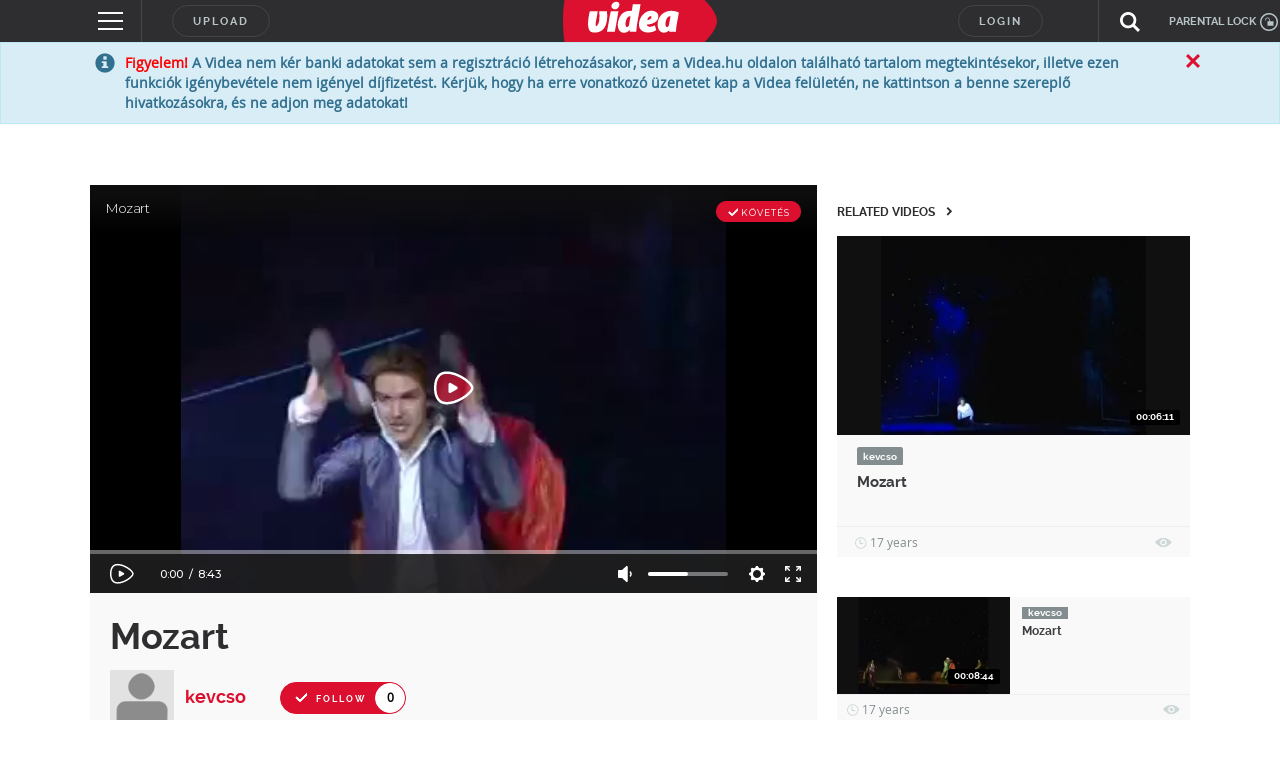

--- FILE ---
content_type: text/html; charset=utf-8
request_url: https://www.google.com/recaptcha/api2/anchor?ar=1&k=6LfkdKkZAAAAAK2gOW_EKgbpovrpfTOSpXst8TkL&co=aHR0cHM6Ly92aWRlYS5odTo0NDM.&hl=en&v=PoyoqOPhxBO7pBk68S4YbpHZ&size=normal&anchor-ms=20000&execute-ms=30000&cb=y34uc8hcg1t0
body_size: 49091
content:
<!DOCTYPE HTML><html dir="ltr" lang="en"><head><meta http-equiv="Content-Type" content="text/html; charset=UTF-8">
<meta http-equiv="X-UA-Compatible" content="IE=edge">
<title>reCAPTCHA</title>
<style type="text/css">
/* cyrillic-ext */
@font-face {
  font-family: 'Roboto';
  font-style: normal;
  font-weight: 400;
  font-stretch: 100%;
  src: url(//fonts.gstatic.com/s/roboto/v48/KFO7CnqEu92Fr1ME7kSn66aGLdTylUAMa3GUBHMdazTgWw.woff2) format('woff2');
  unicode-range: U+0460-052F, U+1C80-1C8A, U+20B4, U+2DE0-2DFF, U+A640-A69F, U+FE2E-FE2F;
}
/* cyrillic */
@font-face {
  font-family: 'Roboto';
  font-style: normal;
  font-weight: 400;
  font-stretch: 100%;
  src: url(//fonts.gstatic.com/s/roboto/v48/KFO7CnqEu92Fr1ME7kSn66aGLdTylUAMa3iUBHMdazTgWw.woff2) format('woff2');
  unicode-range: U+0301, U+0400-045F, U+0490-0491, U+04B0-04B1, U+2116;
}
/* greek-ext */
@font-face {
  font-family: 'Roboto';
  font-style: normal;
  font-weight: 400;
  font-stretch: 100%;
  src: url(//fonts.gstatic.com/s/roboto/v48/KFO7CnqEu92Fr1ME7kSn66aGLdTylUAMa3CUBHMdazTgWw.woff2) format('woff2');
  unicode-range: U+1F00-1FFF;
}
/* greek */
@font-face {
  font-family: 'Roboto';
  font-style: normal;
  font-weight: 400;
  font-stretch: 100%;
  src: url(//fonts.gstatic.com/s/roboto/v48/KFO7CnqEu92Fr1ME7kSn66aGLdTylUAMa3-UBHMdazTgWw.woff2) format('woff2');
  unicode-range: U+0370-0377, U+037A-037F, U+0384-038A, U+038C, U+038E-03A1, U+03A3-03FF;
}
/* math */
@font-face {
  font-family: 'Roboto';
  font-style: normal;
  font-weight: 400;
  font-stretch: 100%;
  src: url(//fonts.gstatic.com/s/roboto/v48/KFO7CnqEu92Fr1ME7kSn66aGLdTylUAMawCUBHMdazTgWw.woff2) format('woff2');
  unicode-range: U+0302-0303, U+0305, U+0307-0308, U+0310, U+0312, U+0315, U+031A, U+0326-0327, U+032C, U+032F-0330, U+0332-0333, U+0338, U+033A, U+0346, U+034D, U+0391-03A1, U+03A3-03A9, U+03B1-03C9, U+03D1, U+03D5-03D6, U+03F0-03F1, U+03F4-03F5, U+2016-2017, U+2034-2038, U+203C, U+2040, U+2043, U+2047, U+2050, U+2057, U+205F, U+2070-2071, U+2074-208E, U+2090-209C, U+20D0-20DC, U+20E1, U+20E5-20EF, U+2100-2112, U+2114-2115, U+2117-2121, U+2123-214F, U+2190, U+2192, U+2194-21AE, U+21B0-21E5, U+21F1-21F2, U+21F4-2211, U+2213-2214, U+2216-22FF, U+2308-230B, U+2310, U+2319, U+231C-2321, U+2336-237A, U+237C, U+2395, U+239B-23B7, U+23D0, U+23DC-23E1, U+2474-2475, U+25AF, U+25B3, U+25B7, U+25BD, U+25C1, U+25CA, U+25CC, U+25FB, U+266D-266F, U+27C0-27FF, U+2900-2AFF, U+2B0E-2B11, U+2B30-2B4C, U+2BFE, U+3030, U+FF5B, U+FF5D, U+1D400-1D7FF, U+1EE00-1EEFF;
}
/* symbols */
@font-face {
  font-family: 'Roboto';
  font-style: normal;
  font-weight: 400;
  font-stretch: 100%;
  src: url(//fonts.gstatic.com/s/roboto/v48/KFO7CnqEu92Fr1ME7kSn66aGLdTylUAMaxKUBHMdazTgWw.woff2) format('woff2');
  unicode-range: U+0001-000C, U+000E-001F, U+007F-009F, U+20DD-20E0, U+20E2-20E4, U+2150-218F, U+2190, U+2192, U+2194-2199, U+21AF, U+21E6-21F0, U+21F3, U+2218-2219, U+2299, U+22C4-22C6, U+2300-243F, U+2440-244A, U+2460-24FF, U+25A0-27BF, U+2800-28FF, U+2921-2922, U+2981, U+29BF, U+29EB, U+2B00-2BFF, U+4DC0-4DFF, U+FFF9-FFFB, U+10140-1018E, U+10190-1019C, U+101A0, U+101D0-101FD, U+102E0-102FB, U+10E60-10E7E, U+1D2C0-1D2D3, U+1D2E0-1D37F, U+1F000-1F0FF, U+1F100-1F1AD, U+1F1E6-1F1FF, U+1F30D-1F30F, U+1F315, U+1F31C, U+1F31E, U+1F320-1F32C, U+1F336, U+1F378, U+1F37D, U+1F382, U+1F393-1F39F, U+1F3A7-1F3A8, U+1F3AC-1F3AF, U+1F3C2, U+1F3C4-1F3C6, U+1F3CA-1F3CE, U+1F3D4-1F3E0, U+1F3ED, U+1F3F1-1F3F3, U+1F3F5-1F3F7, U+1F408, U+1F415, U+1F41F, U+1F426, U+1F43F, U+1F441-1F442, U+1F444, U+1F446-1F449, U+1F44C-1F44E, U+1F453, U+1F46A, U+1F47D, U+1F4A3, U+1F4B0, U+1F4B3, U+1F4B9, U+1F4BB, U+1F4BF, U+1F4C8-1F4CB, U+1F4D6, U+1F4DA, U+1F4DF, U+1F4E3-1F4E6, U+1F4EA-1F4ED, U+1F4F7, U+1F4F9-1F4FB, U+1F4FD-1F4FE, U+1F503, U+1F507-1F50B, U+1F50D, U+1F512-1F513, U+1F53E-1F54A, U+1F54F-1F5FA, U+1F610, U+1F650-1F67F, U+1F687, U+1F68D, U+1F691, U+1F694, U+1F698, U+1F6AD, U+1F6B2, U+1F6B9-1F6BA, U+1F6BC, U+1F6C6-1F6CF, U+1F6D3-1F6D7, U+1F6E0-1F6EA, U+1F6F0-1F6F3, U+1F6F7-1F6FC, U+1F700-1F7FF, U+1F800-1F80B, U+1F810-1F847, U+1F850-1F859, U+1F860-1F887, U+1F890-1F8AD, U+1F8B0-1F8BB, U+1F8C0-1F8C1, U+1F900-1F90B, U+1F93B, U+1F946, U+1F984, U+1F996, U+1F9E9, U+1FA00-1FA6F, U+1FA70-1FA7C, U+1FA80-1FA89, U+1FA8F-1FAC6, U+1FACE-1FADC, U+1FADF-1FAE9, U+1FAF0-1FAF8, U+1FB00-1FBFF;
}
/* vietnamese */
@font-face {
  font-family: 'Roboto';
  font-style: normal;
  font-weight: 400;
  font-stretch: 100%;
  src: url(//fonts.gstatic.com/s/roboto/v48/KFO7CnqEu92Fr1ME7kSn66aGLdTylUAMa3OUBHMdazTgWw.woff2) format('woff2');
  unicode-range: U+0102-0103, U+0110-0111, U+0128-0129, U+0168-0169, U+01A0-01A1, U+01AF-01B0, U+0300-0301, U+0303-0304, U+0308-0309, U+0323, U+0329, U+1EA0-1EF9, U+20AB;
}
/* latin-ext */
@font-face {
  font-family: 'Roboto';
  font-style: normal;
  font-weight: 400;
  font-stretch: 100%;
  src: url(//fonts.gstatic.com/s/roboto/v48/KFO7CnqEu92Fr1ME7kSn66aGLdTylUAMa3KUBHMdazTgWw.woff2) format('woff2');
  unicode-range: U+0100-02BA, U+02BD-02C5, U+02C7-02CC, U+02CE-02D7, U+02DD-02FF, U+0304, U+0308, U+0329, U+1D00-1DBF, U+1E00-1E9F, U+1EF2-1EFF, U+2020, U+20A0-20AB, U+20AD-20C0, U+2113, U+2C60-2C7F, U+A720-A7FF;
}
/* latin */
@font-face {
  font-family: 'Roboto';
  font-style: normal;
  font-weight: 400;
  font-stretch: 100%;
  src: url(//fonts.gstatic.com/s/roboto/v48/KFO7CnqEu92Fr1ME7kSn66aGLdTylUAMa3yUBHMdazQ.woff2) format('woff2');
  unicode-range: U+0000-00FF, U+0131, U+0152-0153, U+02BB-02BC, U+02C6, U+02DA, U+02DC, U+0304, U+0308, U+0329, U+2000-206F, U+20AC, U+2122, U+2191, U+2193, U+2212, U+2215, U+FEFF, U+FFFD;
}
/* cyrillic-ext */
@font-face {
  font-family: 'Roboto';
  font-style: normal;
  font-weight: 500;
  font-stretch: 100%;
  src: url(//fonts.gstatic.com/s/roboto/v48/KFO7CnqEu92Fr1ME7kSn66aGLdTylUAMa3GUBHMdazTgWw.woff2) format('woff2');
  unicode-range: U+0460-052F, U+1C80-1C8A, U+20B4, U+2DE0-2DFF, U+A640-A69F, U+FE2E-FE2F;
}
/* cyrillic */
@font-face {
  font-family: 'Roboto';
  font-style: normal;
  font-weight: 500;
  font-stretch: 100%;
  src: url(//fonts.gstatic.com/s/roboto/v48/KFO7CnqEu92Fr1ME7kSn66aGLdTylUAMa3iUBHMdazTgWw.woff2) format('woff2');
  unicode-range: U+0301, U+0400-045F, U+0490-0491, U+04B0-04B1, U+2116;
}
/* greek-ext */
@font-face {
  font-family: 'Roboto';
  font-style: normal;
  font-weight: 500;
  font-stretch: 100%;
  src: url(//fonts.gstatic.com/s/roboto/v48/KFO7CnqEu92Fr1ME7kSn66aGLdTylUAMa3CUBHMdazTgWw.woff2) format('woff2');
  unicode-range: U+1F00-1FFF;
}
/* greek */
@font-face {
  font-family: 'Roboto';
  font-style: normal;
  font-weight: 500;
  font-stretch: 100%;
  src: url(//fonts.gstatic.com/s/roboto/v48/KFO7CnqEu92Fr1ME7kSn66aGLdTylUAMa3-UBHMdazTgWw.woff2) format('woff2');
  unicode-range: U+0370-0377, U+037A-037F, U+0384-038A, U+038C, U+038E-03A1, U+03A3-03FF;
}
/* math */
@font-face {
  font-family: 'Roboto';
  font-style: normal;
  font-weight: 500;
  font-stretch: 100%;
  src: url(//fonts.gstatic.com/s/roboto/v48/KFO7CnqEu92Fr1ME7kSn66aGLdTylUAMawCUBHMdazTgWw.woff2) format('woff2');
  unicode-range: U+0302-0303, U+0305, U+0307-0308, U+0310, U+0312, U+0315, U+031A, U+0326-0327, U+032C, U+032F-0330, U+0332-0333, U+0338, U+033A, U+0346, U+034D, U+0391-03A1, U+03A3-03A9, U+03B1-03C9, U+03D1, U+03D5-03D6, U+03F0-03F1, U+03F4-03F5, U+2016-2017, U+2034-2038, U+203C, U+2040, U+2043, U+2047, U+2050, U+2057, U+205F, U+2070-2071, U+2074-208E, U+2090-209C, U+20D0-20DC, U+20E1, U+20E5-20EF, U+2100-2112, U+2114-2115, U+2117-2121, U+2123-214F, U+2190, U+2192, U+2194-21AE, U+21B0-21E5, U+21F1-21F2, U+21F4-2211, U+2213-2214, U+2216-22FF, U+2308-230B, U+2310, U+2319, U+231C-2321, U+2336-237A, U+237C, U+2395, U+239B-23B7, U+23D0, U+23DC-23E1, U+2474-2475, U+25AF, U+25B3, U+25B7, U+25BD, U+25C1, U+25CA, U+25CC, U+25FB, U+266D-266F, U+27C0-27FF, U+2900-2AFF, U+2B0E-2B11, U+2B30-2B4C, U+2BFE, U+3030, U+FF5B, U+FF5D, U+1D400-1D7FF, U+1EE00-1EEFF;
}
/* symbols */
@font-face {
  font-family: 'Roboto';
  font-style: normal;
  font-weight: 500;
  font-stretch: 100%;
  src: url(//fonts.gstatic.com/s/roboto/v48/KFO7CnqEu92Fr1ME7kSn66aGLdTylUAMaxKUBHMdazTgWw.woff2) format('woff2');
  unicode-range: U+0001-000C, U+000E-001F, U+007F-009F, U+20DD-20E0, U+20E2-20E4, U+2150-218F, U+2190, U+2192, U+2194-2199, U+21AF, U+21E6-21F0, U+21F3, U+2218-2219, U+2299, U+22C4-22C6, U+2300-243F, U+2440-244A, U+2460-24FF, U+25A0-27BF, U+2800-28FF, U+2921-2922, U+2981, U+29BF, U+29EB, U+2B00-2BFF, U+4DC0-4DFF, U+FFF9-FFFB, U+10140-1018E, U+10190-1019C, U+101A0, U+101D0-101FD, U+102E0-102FB, U+10E60-10E7E, U+1D2C0-1D2D3, U+1D2E0-1D37F, U+1F000-1F0FF, U+1F100-1F1AD, U+1F1E6-1F1FF, U+1F30D-1F30F, U+1F315, U+1F31C, U+1F31E, U+1F320-1F32C, U+1F336, U+1F378, U+1F37D, U+1F382, U+1F393-1F39F, U+1F3A7-1F3A8, U+1F3AC-1F3AF, U+1F3C2, U+1F3C4-1F3C6, U+1F3CA-1F3CE, U+1F3D4-1F3E0, U+1F3ED, U+1F3F1-1F3F3, U+1F3F5-1F3F7, U+1F408, U+1F415, U+1F41F, U+1F426, U+1F43F, U+1F441-1F442, U+1F444, U+1F446-1F449, U+1F44C-1F44E, U+1F453, U+1F46A, U+1F47D, U+1F4A3, U+1F4B0, U+1F4B3, U+1F4B9, U+1F4BB, U+1F4BF, U+1F4C8-1F4CB, U+1F4D6, U+1F4DA, U+1F4DF, U+1F4E3-1F4E6, U+1F4EA-1F4ED, U+1F4F7, U+1F4F9-1F4FB, U+1F4FD-1F4FE, U+1F503, U+1F507-1F50B, U+1F50D, U+1F512-1F513, U+1F53E-1F54A, U+1F54F-1F5FA, U+1F610, U+1F650-1F67F, U+1F687, U+1F68D, U+1F691, U+1F694, U+1F698, U+1F6AD, U+1F6B2, U+1F6B9-1F6BA, U+1F6BC, U+1F6C6-1F6CF, U+1F6D3-1F6D7, U+1F6E0-1F6EA, U+1F6F0-1F6F3, U+1F6F7-1F6FC, U+1F700-1F7FF, U+1F800-1F80B, U+1F810-1F847, U+1F850-1F859, U+1F860-1F887, U+1F890-1F8AD, U+1F8B0-1F8BB, U+1F8C0-1F8C1, U+1F900-1F90B, U+1F93B, U+1F946, U+1F984, U+1F996, U+1F9E9, U+1FA00-1FA6F, U+1FA70-1FA7C, U+1FA80-1FA89, U+1FA8F-1FAC6, U+1FACE-1FADC, U+1FADF-1FAE9, U+1FAF0-1FAF8, U+1FB00-1FBFF;
}
/* vietnamese */
@font-face {
  font-family: 'Roboto';
  font-style: normal;
  font-weight: 500;
  font-stretch: 100%;
  src: url(//fonts.gstatic.com/s/roboto/v48/KFO7CnqEu92Fr1ME7kSn66aGLdTylUAMa3OUBHMdazTgWw.woff2) format('woff2');
  unicode-range: U+0102-0103, U+0110-0111, U+0128-0129, U+0168-0169, U+01A0-01A1, U+01AF-01B0, U+0300-0301, U+0303-0304, U+0308-0309, U+0323, U+0329, U+1EA0-1EF9, U+20AB;
}
/* latin-ext */
@font-face {
  font-family: 'Roboto';
  font-style: normal;
  font-weight: 500;
  font-stretch: 100%;
  src: url(//fonts.gstatic.com/s/roboto/v48/KFO7CnqEu92Fr1ME7kSn66aGLdTylUAMa3KUBHMdazTgWw.woff2) format('woff2');
  unicode-range: U+0100-02BA, U+02BD-02C5, U+02C7-02CC, U+02CE-02D7, U+02DD-02FF, U+0304, U+0308, U+0329, U+1D00-1DBF, U+1E00-1E9F, U+1EF2-1EFF, U+2020, U+20A0-20AB, U+20AD-20C0, U+2113, U+2C60-2C7F, U+A720-A7FF;
}
/* latin */
@font-face {
  font-family: 'Roboto';
  font-style: normal;
  font-weight: 500;
  font-stretch: 100%;
  src: url(//fonts.gstatic.com/s/roboto/v48/KFO7CnqEu92Fr1ME7kSn66aGLdTylUAMa3yUBHMdazQ.woff2) format('woff2');
  unicode-range: U+0000-00FF, U+0131, U+0152-0153, U+02BB-02BC, U+02C6, U+02DA, U+02DC, U+0304, U+0308, U+0329, U+2000-206F, U+20AC, U+2122, U+2191, U+2193, U+2212, U+2215, U+FEFF, U+FFFD;
}
/* cyrillic-ext */
@font-face {
  font-family: 'Roboto';
  font-style: normal;
  font-weight: 900;
  font-stretch: 100%;
  src: url(//fonts.gstatic.com/s/roboto/v48/KFO7CnqEu92Fr1ME7kSn66aGLdTylUAMa3GUBHMdazTgWw.woff2) format('woff2');
  unicode-range: U+0460-052F, U+1C80-1C8A, U+20B4, U+2DE0-2DFF, U+A640-A69F, U+FE2E-FE2F;
}
/* cyrillic */
@font-face {
  font-family: 'Roboto';
  font-style: normal;
  font-weight: 900;
  font-stretch: 100%;
  src: url(//fonts.gstatic.com/s/roboto/v48/KFO7CnqEu92Fr1ME7kSn66aGLdTylUAMa3iUBHMdazTgWw.woff2) format('woff2');
  unicode-range: U+0301, U+0400-045F, U+0490-0491, U+04B0-04B1, U+2116;
}
/* greek-ext */
@font-face {
  font-family: 'Roboto';
  font-style: normal;
  font-weight: 900;
  font-stretch: 100%;
  src: url(//fonts.gstatic.com/s/roboto/v48/KFO7CnqEu92Fr1ME7kSn66aGLdTylUAMa3CUBHMdazTgWw.woff2) format('woff2');
  unicode-range: U+1F00-1FFF;
}
/* greek */
@font-face {
  font-family: 'Roboto';
  font-style: normal;
  font-weight: 900;
  font-stretch: 100%;
  src: url(//fonts.gstatic.com/s/roboto/v48/KFO7CnqEu92Fr1ME7kSn66aGLdTylUAMa3-UBHMdazTgWw.woff2) format('woff2');
  unicode-range: U+0370-0377, U+037A-037F, U+0384-038A, U+038C, U+038E-03A1, U+03A3-03FF;
}
/* math */
@font-face {
  font-family: 'Roboto';
  font-style: normal;
  font-weight: 900;
  font-stretch: 100%;
  src: url(//fonts.gstatic.com/s/roboto/v48/KFO7CnqEu92Fr1ME7kSn66aGLdTylUAMawCUBHMdazTgWw.woff2) format('woff2');
  unicode-range: U+0302-0303, U+0305, U+0307-0308, U+0310, U+0312, U+0315, U+031A, U+0326-0327, U+032C, U+032F-0330, U+0332-0333, U+0338, U+033A, U+0346, U+034D, U+0391-03A1, U+03A3-03A9, U+03B1-03C9, U+03D1, U+03D5-03D6, U+03F0-03F1, U+03F4-03F5, U+2016-2017, U+2034-2038, U+203C, U+2040, U+2043, U+2047, U+2050, U+2057, U+205F, U+2070-2071, U+2074-208E, U+2090-209C, U+20D0-20DC, U+20E1, U+20E5-20EF, U+2100-2112, U+2114-2115, U+2117-2121, U+2123-214F, U+2190, U+2192, U+2194-21AE, U+21B0-21E5, U+21F1-21F2, U+21F4-2211, U+2213-2214, U+2216-22FF, U+2308-230B, U+2310, U+2319, U+231C-2321, U+2336-237A, U+237C, U+2395, U+239B-23B7, U+23D0, U+23DC-23E1, U+2474-2475, U+25AF, U+25B3, U+25B7, U+25BD, U+25C1, U+25CA, U+25CC, U+25FB, U+266D-266F, U+27C0-27FF, U+2900-2AFF, U+2B0E-2B11, U+2B30-2B4C, U+2BFE, U+3030, U+FF5B, U+FF5D, U+1D400-1D7FF, U+1EE00-1EEFF;
}
/* symbols */
@font-face {
  font-family: 'Roboto';
  font-style: normal;
  font-weight: 900;
  font-stretch: 100%;
  src: url(//fonts.gstatic.com/s/roboto/v48/KFO7CnqEu92Fr1ME7kSn66aGLdTylUAMaxKUBHMdazTgWw.woff2) format('woff2');
  unicode-range: U+0001-000C, U+000E-001F, U+007F-009F, U+20DD-20E0, U+20E2-20E4, U+2150-218F, U+2190, U+2192, U+2194-2199, U+21AF, U+21E6-21F0, U+21F3, U+2218-2219, U+2299, U+22C4-22C6, U+2300-243F, U+2440-244A, U+2460-24FF, U+25A0-27BF, U+2800-28FF, U+2921-2922, U+2981, U+29BF, U+29EB, U+2B00-2BFF, U+4DC0-4DFF, U+FFF9-FFFB, U+10140-1018E, U+10190-1019C, U+101A0, U+101D0-101FD, U+102E0-102FB, U+10E60-10E7E, U+1D2C0-1D2D3, U+1D2E0-1D37F, U+1F000-1F0FF, U+1F100-1F1AD, U+1F1E6-1F1FF, U+1F30D-1F30F, U+1F315, U+1F31C, U+1F31E, U+1F320-1F32C, U+1F336, U+1F378, U+1F37D, U+1F382, U+1F393-1F39F, U+1F3A7-1F3A8, U+1F3AC-1F3AF, U+1F3C2, U+1F3C4-1F3C6, U+1F3CA-1F3CE, U+1F3D4-1F3E0, U+1F3ED, U+1F3F1-1F3F3, U+1F3F5-1F3F7, U+1F408, U+1F415, U+1F41F, U+1F426, U+1F43F, U+1F441-1F442, U+1F444, U+1F446-1F449, U+1F44C-1F44E, U+1F453, U+1F46A, U+1F47D, U+1F4A3, U+1F4B0, U+1F4B3, U+1F4B9, U+1F4BB, U+1F4BF, U+1F4C8-1F4CB, U+1F4D6, U+1F4DA, U+1F4DF, U+1F4E3-1F4E6, U+1F4EA-1F4ED, U+1F4F7, U+1F4F9-1F4FB, U+1F4FD-1F4FE, U+1F503, U+1F507-1F50B, U+1F50D, U+1F512-1F513, U+1F53E-1F54A, U+1F54F-1F5FA, U+1F610, U+1F650-1F67F, U+1F687, U+1F68D, U+1F691, U+1F694, U+1F698, U+1F6AD, U+1F6B2, U+1F6B9-1F6BA, U+1F6BC, U+1F6C6-1F6CF, U+1F6D3-1F6D7, U+1F6E0-1F6EA, U+1F6F0-1F6F3, U+1F6F7-1F6FC, U+1F700-1F7FF, U+1F800-1F80B, U+1F810-1F847, U+1F850-1F859, U+1F860-1F887, U+1F890-1F8AD, U+1F8B0-1F8BB, U+1F8C0-1F8C1, U+1F900-1F90B, U+1F93B, U+1F946, U+1F984, U+1F996, U+1F9E9, U+1FA00-1FA6F, U+1FA70-1FA7C, U+1FA80-1FA89, U+1FA8F-1FAC6, U+1FACE-1FADC, U+1FADF-1FAE9, U+1FAF0-1FAF8, U+1FB00-1FBFF;
}
/* vietnamese */
@font-face {
  font-family: 'Roboto';
  font-style: normal;
  font-weight: 900;
  font-stretch: 100%;
  src: url(//fonts.gstatic.com/s/roboto/v48/KFO7CnqEu92Fr1ME7kSn66aGLdTylUAMa3OUBHMdazTgWw.woff2) format('woff2');
  unicode-range: U+0102-0103, U+0110-0111, U+0128-0129, U+0168-0169, U+01A0-01A1, U+01AF-01B0, U+0300-0301, U+0303-0304, U+0308-0309, U+0323, U+0329, U+1EA0-1EF9, U+20AB;
}
/* latin-ext */
@font-face {
  font-family: 'Roboto';
  font-style: normal;
  font-weight: 900;
  font-stretch: 100%;
  src: url(//fonts.gstatic.com/s/roboto/v48/KFO7CnqEu92Fr1ME7kSn66aGLdTylUAMa3KUBHMdazTgWw.woff2) format('woff2');
  unicode-range: U+0100-02BA, U+02BD-02C5, U+02C7-02CC, U+02CE-02D7, U+02DD-02FF, U+0304, U+0308, U+0329, U+1D00-1DBF, U+1E00-1E9F, U+1EF2-1EFF, U+2020, U+20A0-20AB, U+20AD-20C0, U+2113, U+2C60-2C7F, U+A720-A7FF;
}
/* latin */
@font-face {
  font-family: 'Roboto';
  font-style: normal;
  font-weight: 900;
  font-stretch: 100%;
  src: url(//fonts.gstatic.com/s/roboto/v48/KFO7CnqEu92Fr1ME7kSn66aGLdTylUAMa3yUBHMdazQ.woff2) format('woff2');
  unicode-range: U+0000-00FF, U+0131, U+0152-0153, U+02BB-02BC, U+02C6, U+02DA, U+02DC, U+0304, U+0308, U+0329, U+2000-206F, U+20AC, U+2122, U+2191, U+2193, U+2212, U+2215, U+FEFF, U+FFFD;
}

</style>
<link rel="stylesheet" type="text/css" href="https://www.gstatic.com/recaptcha/releases/PoyoqOPhxBO7pBk68S4YbpHZ/styles__ltr.css">
<script nonce="0dn44lqEGELN1MAbLXLCgA" type="text/javascript">window['__recaptcha_api'] = 'https://www.google.com/recaptcha/api2/';</script>
<script type="text/javascript" src="https://www.gstatic.com/recaptcha/releases/PoyoqOPhxBO7pBk68S4YbpHZ/recaptcha__en.js" nonce="0dn44lqEGELN1MAbLXLCgA">
      
    </script></head>
<body><div id="rc-anchor-alert" class="rc-anchor-alert"></div>
<input type="hidden" id="recaptcha-token" value="[base64]">
<script type="text/javascript" nonce="0dn44lqEGELN1MAbLXLCgA">
      recaptcha.anchor.Main.init("[\x22ainput\x22,[\x22bgdata\x22,\x22\x22,\[base64]/[base64]/[base64]/[base64]/cjw8ejpyPj4+eil9Y2F0Y2gobCl7dGhyb3cgbDt9fSxIPWZ1bmN0aW9uKHcsdCx6KXtpZih3PT0xOTR8fHc9PTIwOCl0LnZbd10/dC52W3ddLmNvbmNhdCh6KTp0LnZbd109b2Yoeix0KTtlbHNle2lmKHQuYkImJnchPTMxNylyZXR1cm47dz09NjZ8fHc9PTEyMnx8dz09NDcwfHx3PT00NHx8dz09NDE2fHx3PT0zOTd8fHc9PTQyMXx8dz09Njh8fHc9PTcwfHx3PT0xODQ/[base64]/[base64]/[base64]/bmV3IGRbVl0oSlswXSk6cD09Mj9uZXcgZFtWXShKWzBdLEpbMV0pOnA9PTM/bmV3IGRbVl0oSlswXSxKWzFdLEpbMl0pOnA9PTQ/[base64]/[base64]/[base64]/[base64]\x22,\[base64]\\u003d\\u003d\x22,\x22w43Cky5PwoHDqSfCmMK6esKQw5vCiz1cw45BNsOYw4VHA1XCqW1Xc8OGwqzDnMOMw5zCkAJqwqg2JTXDqTTCnnTDlsOvchs9w5nDksOkw6/DhcKxwovCgcOkAQzCrMKvw5/DqnYowqvClXHDosOWZcKXwp/CjMK0dwzDoV3CqcK0HsKowqzCrmRmw7LCgMO4w717J8KzAU/Cv8K6cVNXw6rCihZLV8OUwpFgcMKqw7ZrwpcJw4YiwqA5esKsw5/CnMKfwrzDnMK7IEnDhHjDnWnCjwtBwqbCgzcqW8Kaw4VqR8KkAy8EEiBCBsOswpbDisKww5DCq8KgcMOhC20ZIcKYaHgTwovDjsOtw5PCjsO3w789w65PJMOfwqPDniTDonkAw5t+w5lBwoXCg1sONWB1wo5ow4TCtcKUWlg4eMOfw5MkFElZwrFxw6s0F1kDwoTCul/DolgOR8KCUQnCusOFNE5yDFfDt8OawqrCqRQEa8Oew6TCpzV6FVnDlgjDlX8Dwrt3IsKUw63Cm8KbORsWw4LCoibCkBNHwqs/w5LCkWYObiYmwqLCkMKGKsKcAjTCnUrDnsKswqbDqG58WcKgZU/[base64]/O2fDth/CnsKjZhrDisO/wrjCrS4ZQMOuV8Otw7AjSMO+w6/CpDYbw57ClsOMFCPDvSnCucKTw4XDsjrDlkUpbcKKOCvDnWDCusOxw6EabcK7bQU2YsK1w7PClxzDucKCCMOjw5PDrcKPwrU3Qj/Ck3jDoS4lw6BFwr7DsMKKw73CtcKWw6zDuAhXaMKqd3UqcErDhXo4wpXDgX/CsELCu8OEwrRiw6QsLMKWWsOUXMKsw713XB7Ds8Kqw5VbY8OuRxDChMKMwrrDsMObVw7Ctgs6cMKrw5bCs0PCr0rClCXCosKjD8O+w5tCNsOAeDYaLsOHw7nDt8KYwpZUf2HDlMOTw4nCo27DrSfDkFcAA8OgRcOlwqTCpsOGwq/DtjPDuMKWb8K6AEnDgcKEwoVyQXzDkD3DksKNbgF2w55dw4NHw5NAw57Cq8OqcMOPw63DosO9Zigpwq8cw4UFY8OeB29rwqx8wqPCtcOuVBhWF8Onwq3Cp8O3wpTCnh4aFsOaBcKMXx8xanXCmFgow7PDtcO/wrLCgsKCw4LDu8KkwqU7wrPDrAoiwoEYCRZDeMO4w6DDshnCqznChy5nw4TCosO/N23CiB9PLn/Cp0nClGAgwr9Cw6jDucKFw7vDo13DosKIw5jCpcOzwoRCL8ONPsOOJgtGAEpVbMKTw7NSwqZnwooWw6oaw5RkwrY4w6vDuMOBKRdkwqdxbVvDsMKyIsKMw4rCr8KnJcOLPR/[base64]/wqjDssKVEjfDmm/CrsKiHnLDpkfChcOZYcO6bcKIw7/DnsOFwq05w7/[base64]/w4bDvREcPVIfMcKow41baXLCsMKOVMOlH8OOw44cw4/CqQ3DmXTCh2HCg8KpHcKiWlFHIG9dd8KTS8OOE8OMZFlAw4XDtULDo8ONAcKDw5PCqMKwwqxqTsO/wpjCmyvDt8Ktwq/CtRorwqhQw6rDvMKww73ClG/Dtxsnw7HCicKGw4QewrnDoTUcwpzCn3xhFsOANcOPw6tFw6pkw7LDrMOQEilDw7MAw6/CmT3Dh3fCthLDhnozwppMKMKfAmfDhgFGS3sKQ8KMwqHClglww4LDn8Omw57DqFNYHXUxw7jDoGTDmlxlKjJBXMK7woUBaMOEw73DnAkmFsOWwpPCj8O9aMO1F8Ozwq58RcOUXj4UQMOEw6vCp8Kgwotdw7c6bVLClwvDj8KAw4zDrcOXEDNQV18rEmDDqE/CoRHDnCZLwqLCsEvCgC7CpsKew5U0woggGkV7EsO7w5/DrS0uwqPCrApAwpzCgGEsw7Mzw7V0w5wrwrrCicOhLsOIwoJyX1xZwpHDjETCqcKZXlRqwq/CgjgSMcKrJi8WCjRsFMOvwpDDicKkWcKAwqLDrRHDoQLCiBUBw7rCmRnDqTzDjMOReHUFwqXDiQvDvxrCmsKUbSMxVcKVw7x7PD3DqsKCw67DlMKsIMOjwrYkQCgadQDCjQ7Cv8OAPsK/f0bCskRqXsKswrpSw4VMwo/ChcOvwrrCoMKSL8OLSC/DlcO8w5PCu1Nvwp0maMKCw5xpcsOQHXPCqXbCkiYjDcKTSlDDj8KYwo/CiwPDlDXCo8KCZWFrwoXCthrCqWbCnCBGJMKiVsOUDGTDgcKqwofDiMKEUyDCsWoqBcOlCcOpw5Z5w5TCs8OyNcO5w4zCsCrDuC/[base64]/CkmDCpW3ClRPDoEfCgAfCohY9Yk4hwrzCox3DtMK1ChY2dwDDo8KMTD7CrxnChwjCtcK5w6HDmMK6Cm3DqzsEwqVhw51twrBzwqR/Q8KLB352DgzCksKCw65lw7YpCMOFwoBxw6HDsWXDhcK9KMKew6fChcKESsKPwrzCh8O4YsO8Q8KOw67DvsOPw4M9w4Qnwo7DuXMJwr/Cgw/[base64]/DnMK9eg1OSsOaAFTCicOaw7TDtBTCoMKyUUtAw7BwwrV+fwPDvSfDs8Obw44kwrXCgVXDo1thwofDrlpaGERjwrQnwofCs8Otw5ckwoRnPsKCKWc2DFFYZG/DqMK3w7ohw5Ezw57DmsK0FMK+KMK4OEnCnWjDpsOraTkVMEwNw7JIED3DjMKUYsOsw7DDmQXDjsKNwpHDicOQwrfDqS3Cl8KIYVzDnMKIwonDrsKmw5fDpMO0PDrCg3PDi8Oqw7bCkcOOccK3w5/[base64]/[base64]/[base64]/CrMOlw4PCk8OgdcKVwrHDoTfDggvDpjYswrHDo8KNYsKjJ8K8Nm8mwpETwoQqKz/DrzFUw5nCjiXCt3Npwr7DrUDDpkR0wr3Dp2Usw5k9w53DhhjCkjoRw5TDhWx1DylWRl3Diw8IKcOqXnXCmcOiAcO8w4NhH8KRwoXCkcOCw4TDhRbDhFQfJTEQE2Ypw5vDoT1mSCfCk01yw7TCvMO9w7JqPcOtwrnDhUZrKsK3AxXCsCDCmGRsw4fDh8KrDR4aw4/Ds2/Do8OKIcK8w4kywrAdw4ozU8OUNcKZw77CqMK5PyhJw7bDg8K0w7gXbcO7w6jCiSXCqMOSw6Aew6bCvcKVw6nCkcK5w47CmsKTw6VKw57Dn8O/b04QZMKUwpTDiMOkw7gxGAZuwq5SblLCpgvDpcORw6bCrsKtUcKufQzDgioywpclw5l/[base64]/DvsKVw5TCj2hsaQjDnTgmLMOJKUJ9UkLDqmfDiC4vwp4+woxyR8KcwrZMw5MmwqJ7V8OGSmk0GAvDomvCrC0rYCA9fjHDpMKww58/w6XDocO1w75SwofCtcKvMi1kwojCuQjCt1xgbsOxUsKVwpnDgMKgwovCrMOhcVbDhsObTy7DqAdwTkRKw7BRwqQ0w6/ChcKOwo/CmcKcw5YKTCPCrmUFw7zCgMKFWwFVw4Zdw4R9w7bDjsKJw7DDu8OzXTUNwpAowrpPbynDusKDwrc1wo5ewp1beBLDlsK8cjcKCG3CnsK4E8Oowp7DicOVasKaw6knNsKFwq0cwqXCt8KpWHhYwqAsw4BhwoIUw6vCp8OEX8Khw5JKehHCn1wqw44ZUT8GwpUDw7/[base64]/CjgonwrfCuEPDl1nColnCpEIOw7/DpsKmCcKFwqFBTx0DwrXCjMOmMXnDgW4PwqdYw7RZEMKGfVEiZsOpPCXDr0dzw68pw5DCu8OdQsOGIMOAwrkqw73ChMOkccO0a8KvUMKhN0Q+woXCqsKlKxnCkXLDu8Kje1tebQoUXgnCmsO/ZcOew7NtTcOkw64fRHTDuATDsGnCkWfDrsOndAfCocOmQMK/wrw8a8KGfRXCtsKFazpiWMO/HhB/[base64]/[base64]/CusO/a2TDrzXDlCjDlWzDhV3DlkTCowvClMKJM8KLNMK8NMKCCwfCmSJ3wo7CsDcjHhlCNjjClD7CikDCscOMegRfw6JSwpVTw4DDkcO2e0I2w73Cq8K+wqfClMK3wqnDtcOXJ1nCumAWVcK1wq/DtxopwqgANnLCuBs2w6DCmcKvOA/Ci8KoOsO7w6TDqkolFcOBw6LCviJMasONw5oCwpcTw6fDkFfDsjESTsO9w5sYwrMgwqxoOcONXDbDgMKuw4UeTsKnTsOVK0nDm8K2KTkOw7oiwpHCmsKjX2jCucKTX8KvTMK5eMO7dsK/LcONwrHCiwtVwrtKZsOOGsKUw414w5V2UsO8YMKgV8O9DMKZw6cBDV3CsH3Dk8O5wqPDsMOjMsO6w6PDp8K3wqNbF8KnBMOZw4EYwotKw4ppwoh/wrzDrcOuwoPDqkR7XsKHJMKnw4t1wozCpsKew5EaQCsFw6zDvHZgDRnDnEUvOMK9w44/wr/ChCh1woXCs3TDqsKPwo3DvcOkwo7Cm8Oqw5oXW8KhIHzCisOMPsOqXsKswphaw5fChUN9wpjDn28tw4rDkkohdgrDhRTCtcKxwqjCtsOsw6FgSg9mw67CocKke8KVw5hPwpjCscOrwqXDhcKsLsKnw7/Cu14Lw7stcisHw4QCWsKJXxl1w5c2wqfDtEsOw73CocKoIjcsdwLDlHvDiMO8worCiMOpwqZYG3lCwpXDngTCj8KRBFh9wobCqsKrw5Y3CncUw4/DrF7CjsKwwpIwTsKuRMKDwr/DqXzDi8OBwoVVwog+BsOTw4ESTsKcw6rCsMK7wr7CjUTDmMOCwqVEwqtvwo5sdMKdw5JfwpvCrzF9KWvDuMOlw7gsVToew4LDlhLCncO/[base64]/DvsKFwp4NfMOow4QQacO8worDvcKRwpZhc8KkwqFTwovCtgvCjsKFwqFDOcKCfVBIwrLCrMKBMsKxRnNLJ8Kzwo9FJsOjWMKhw4JXITxLPsOiHMKvw411UsOkD8Oaw6NXw5/DhR/DjMOAw7XCoS/Cq8OkVHPCs8KPP8KrHMOxw6XDgB0uE8K3woLChsKeFcOxwroUw7jCkjEmwp9EX8KWwpDDj8OQaMOEGW/CoWs6TxBQQxzCg0HCqcKwXloCwrLDl1dtwrDDhcKVw6/CnMOdG1TDogjDngjDvUJbPcO/AUk7w6jCsMOGD8OHMXkTDcKNw6YTwoTDq8Ogd8OqWRzDhzTCvcKMasOuXMKlwoULw5jCmW47VMK4wrFKwrlxw5Vsw75dw5wpwpHDm8OvYU7DhXRua33Dk2HDhw1pfns7w5Aew5bDtsKHwqkKVMKhBU5/[base64]/wq8Cw4nDhlfDtcOeAGrCiMOVwpLCsm4uwpJhwpfCu3HDrMOjwrUhwowQECbDrHXCkMK/w4E6w4LClcKtwr3CkcKjJl8kwr7DpBBsAkfCl8KrH8OSJcKpwqMNSMOnF8Kbwp5XLxRUQzEhwq/[base64]/OcOaMsKuw6fCuzZVLsOAw6nDj1fDhMOLYSYqwpDDtBQ2OMOUV2jCisKXw6sTwrdNwpXDph4Tw6DDpsK3w4PDsm5fwoLDgMOGDVtDwprCnsK1UcKawq1Ic1Jiw7ItwrjDnUQEwo7DmipefGHCry3CmgDDn8KgLsOJwrMRXx3CjRrDkgHCtx7Dp0A3wqtRwrhUw5/CgCjDtRrCt8OcQ1HClXnDncKzPMKkFl1RCULDhGw8wqnCp8K0w6jCssOtwrzDjzHCkzHDlHDDj2TDl8K0C8K0wqwEwohiX119woLCmEF6wrskLnU/[base64]/L8ORc8OEwqsiw4DDp3R2w54ZWMOxw5LDmcORTwYmw5fCrMOOWsKrWUgSwqJqacOgwpdtAMKpF8O7wr8TwrvCpU4HZ8KbGsKgcGfDi8OWH8O4wr7Ctko/dHZILFU1UDMowrnDnS9DNcOSw63Dr8KVw5XDlsKPOMO5wq/DoMKxw5bCqDQ9f8O9aC7Ds8O9w64Kw6zDlsOkE8K8Rz7CgBTChDMww6jDjcKEwqVrDG4iHsO7HXrCjMOWwq3DkEFvSMOoTxPDkmlnw5zCu8KcKzzCtGx9w6bDjwfDngBVP1PCphIwXSsQKcKmw7XDtR/[base64]/DssKGwrjDtXvCvScTcU7CucKiSAA0w79xwo9DwrfDjQtcNMK9DHhbRXLCusKvw6vCqjYTwpkBcF0mI2dnw5NhVW8Ww4kLw5QEREFJw67DpMO/w5bCvMKxw5ZJLMOBw7jCg8KdOEDDvHPDl8OURMOJesOQw7PDvcKmRDFaYk7Cjg4hE8O5VsKddWgeU3AjwplzwrrDl8KBYzgoEsKrwrXCgsOqbMO9wpXDoMKxAWLDqhl4wowkCU88w45xwqHDucKNIMOlSnwlNsK7w48/P0BYW2zDl8Oww48IwpPDkTrDngFcKCRcw51Yw7PDtcO+wr9uwoDDtRHDs8OiOMK4wqnDjcOQewbDogTDo8OqwpAobRUSw7shwrtBwoXCkHvCrRYpO8KCTiFPwrLDmz/ChsOaKsKNH8O/N8Kyw4jCj8KXw796CBZww43DqMOhw6fDjcKtw7EvZsONdsORw6xYwqbDkWPCucK4w4/CmVjDj1J4Kj/Dt8KJw4sOw4nDgE7CscOZZcOVGsKHw73DicOBwoB9wrrCkj7CtcK5w5zDkm/[base64]/wqxqIVNqOsOFC8KJwqzCncOaNGrDksOFwrUAwo8uw7Fbwp/Cv8KwYMOQwpnDt27DjzTDhsKbDcKbFyY+w5XDv8KHwqjChUtqw7vCvsKsw4szGcOBE8OuLsO9SQp6Z8O7w4DCt3kJTMOkaV4aUDrCjULDqcKHD3Q8w5nCuidKw6dkYzTDlQlCwqzDiVrCnG04WmBNw4/CuUBxQ8O1wrwpwovDljtBw4HCng18TMOmQsKdM8O3C8O7S2PDtQdtw7zCtR/DjARFRcKhw5UqwrTDgcOwWMKWJ33DqsOmTMONTMKow5XCs8K0EjJkbMO7w6PCp3/CmVIXwoR1aMKDwprCjMOAIwgMXcKCw6XDvF0JRcOrw47CukfDnsOIw7tTX3lqwpPDklXCssOhw7YIwovDpsO4wr3ClVxRJG7DgcOMEsKcw4XCtMKLwq9rw5jDtMKIGUzDssKVZybDgMKbVT/Cjw7DnsODWSfDrCLDm8K/wp5eO8OFHcKLCcK3XkfDhsKMWMOmI8OrXMKcwp7DisK/Bixww5jDjsKeCUrDt8OqMMKMGMOfwoBMwr5nVsKsw4PDtMOvZcKqBizCkBvCgcOSwq4uwqNHw5N7w63CnXLDlUPCoBfCqT7DgsO8ScO5wrTCssOkwoXDscOdwrTDtW8mJ8OEIm3CtC5zw4HDtkEJw7gzNWDCqSXCkl/Cj8O4VsOvI8O/WMOHSxt8AXJowo12F8OZw4vDoHsiw7s/w5XCnsK4eMKawpx5w6/DnDvCtBcxLQLDpGXCpW4/w5pCw4pqUUPCosO7w4/CqMK2w4cIw5DDlcORw6VIwpspYcOaM8OXOcKhWsOww5jCgMOuw7jDjcKPCB8mfy9ew6HDqsKuGgnCu0ZAVMO8K8OBwqHCtcKgLMOLXMKkwojDvcKDwqDDkMOUFidRw6NrwqUcOMO0FsOjZcKUw4lFOsOvN0fCuw3Dp8KiwrICZV/CvQ3DlsKYZcOmRsO0DcOgw6JcAcKrNTE+XSbDq37DvsKQw6l+GEXDpBBRehx3XT0XFMOgwoTCjcKqWMOhQBduM3TDtsOed8OaX8Kywpc7SMO6wpRgG8KTwqw2Lic3HV4/[base64]/DjMKQwrPCvn/DkcOewpBsCzDCmsKbT8KuwqfCsg0/wq7DkMOwwq9vJsOJwp5tWMKGOgHChcK+PiDCnh7CvBTDvhrCkMO5w7cRwpHDg3JqTSQawqnCn3/ChyMmM1s+H8Opc8KpcEfDgMOBMmIkXDzClm/DuMOvw6lvw43CjsOmwptYwqYxw5rCjVvCrsKdTF/[base64]/[base64]/CsCsOw7PDmMKNGkREw6vDrXYlwqvCp1ctw5fCosKjMMK3w7FKw5MJX8OIMAzCrMKUT8OvYivDvnpOVWJuPHHDmVJoEHbDqcOhDHZiw5B/wr9WXFUsQcOtwp7ClRDDgsOBUEXCksKFKHBJwpdjwpZRfcOsRcOEwrEuwqXCtsOSw5gBwr9JwrE1OyHDrHPCiMK0JFZxw4PCry/CssK4wpINHsOIw4vCqGYlUcKyGnrDtsOyaMOWw4IEw7cpw4Ftw4syM8OaBQ8Kwqdmw6HCl8OZRlkEw4DClkQzLsKGw4XCr8Ozw75LT0DCosKEDcO4ARPDiTPDmWXCuMKBHx7CmB/ChGHDkcKswrPDiGQ7DlA+SyArd8KlasKSw6rCrEPDsBMUw6LCk18bJhzDhlnDlMOfwrbDh01Bf8K8w60hw7g0w7/[base64]/woDDsSEzWDvDvXovwqdxwp3CsMKAa8KVLMK+B8O7w4nDkcKOwrR7w7YLw7TDlzTCkhg1e0h8w7csw6nClhIjUHk4WS94wogEU2BZBMOEwpzCix3CkAAoOsOjw4onw68Lwr3DosOGwpATCknDq8K2OXvCrV0BwqhOwqzCjcKEccKswqxZwpnCthR3UcKgw5/DpjzCkgPDqMKHw711wptWKnlEwqvDhMK6w53CjEFRw4/DvcOIwqFYRRpbw6/DjkbCpidww43DrC7DtzVRw7rDiyzCjUExwpjCgyHDoMKvHsO7BMOlwq/DoEHDp8OZYsObCXZhw6zCrGjCi8Ktw67DkMKNSMOlwrTDi1VuFsKbw4nDmsKADcOZw6HCq8OGH8KOwrxMw719ZDkZQcOIQsK/[base64]/fwRiaBsbGsK/[base64]/[base64]/CgTtsw73CmB/CukJIw6rDuD0CPcO9w7HClALDvjhYw7wDw5LCrsOQw7JXHXFQfsKwDsKNNMOOwrFyw7jCjMO1w7EsESczHsKVQCosJDoQwq3DkzrCmmJJYTwTw5HCjRpBw6HDlVVMw6XDggXDrMKNBsKUJQ0mwozChsOgwpvDlsO4wr/[base64]/DhsOmGMOKwpNgwo/DnljCrsKxw4DCncOGHDrDpXvDnsOHw5hnworDnsKEwr4Rw6k2EEzDuUfCi3zCgsOXI8K3w4EoMDXDu8OHwrhRGRXDkcKMw6bDnz/DgcO1w5bDmMKCfGd7XcOOCg/[base64]/CgcOgJsOJwofCh3g/wp/[base64]/[base64]/DvcK1BMKAwpMHMy3Cjhp6EQPDlMKiw7V9UcK9anJ1wrQ0w4Q8woRnw63CtEfCu8KqAhA+bcOVQ8O3fMK/dkZMw7/Dsk4Jw5k1Rw3CmsOgwrs/a3daw7EdwqnCisKAIMKMDQ81J3PCgMKdesOAacOlWnQBX2zDmMK9Q8OBw5LDiWvDtmRDPVrDrj01TWsrw6nDvQfDhRPDh0fCmcOawrnDvcOGOsO4CcOSwolOQV1MUsK5w4vDpcKSZMO5IXhkMsOdw5sbw7TCqEBYwoPCpcOQwqAGwo1Sw6HCqwDDhErDmmjCjcK/EMKRUxRMwqzDoHbDrRwpWljCmx/CqMOjwoDDkMOdRkZhwrzDmsK7TVbClMK5w51Xw5FAWcKsMMKWC8Klwot2b8OKw6hew7PDqWl2JBBEAcK8w4VpFsO2czxzalt4D8KJYMKgwpxYw6YZwrV5UsOQE8KuE8OCW1/[base64]/w6Agw5XDrsKkMsOjw7rCkh/[base64]/E8ONw6B7T0d6wp7DjBYQcMKMw4LCvsKsAkjDqylrTTbCtDvDkcKIwqPCsAbCtsKhw6jCl27CiwzDv08xHcOlFXonRULDkxFdcXAiwrbCusO7Lk9BXQLCgcOpwqooBzw+WyrCtMOEwpvDt8Kow5/CiynDvMOMwprDi1djwo7CgcOqwofCs8KJU3PCmcKJwoBhw7kLwpvDnsKkw6Z1w690CwddHMOSGinDpH7ChcONYMOXNcKqw5/Dp8OiK8Ofw6NMA8O8HkzCsyorw6cMYcOLcsKHdE8Xw4YLZsKlFj7DksKsWifDg8KiUsOaUXTDn0RKS3rChAbCqCdAKsOzJ0Jew5zDjRDDq8OlwqAgw5Fiwo/[base64]/w4N4E8Kowr9Bw7fDhU/Dj04lS1tywrjCr8K4ecKwQMO8UMKDwqfCrC/CiSvDncKBRFk2TkvDmEdcDMKNNENFC8KxSsKJdktaLS0DDMKwwqcrwpxFwr7DmcOvJsOpwohDw5/Dv0Ugw7BOesKUwpsWQUkyw54/YcOcw51jFMKFwpnCq8OQw5svw7E2wqNYc388HMOZwqU0N8KHwoXCscKmw4ACfcKlOUgQwoEuH8KhwrPDjnMpwpnCvj8Ww4Uiw6/DvcOQwrHDtcKOw6DDh1ZOwr/CrzsLHCDCh8Khw5o/C3BrJ2zChyvCoWlzwqZWwr3DnF8uw4fCtR3DpSbCg8KWTlvDoGrDkEhiSj3DscKmDl8Xw4zDpEnCmUjDhQI0w5/[base64]/w6s2FFstw4gGYy/CkcONAgtuwovDvyrDm8K8woHCucK/wqnDjsKdMcKdV8K1w6w5bDdAKwrCvcK8YsOyZcKLA8KuwpXDmDrCiA/DiFNQRkNwEsKUWSjDqS7DtVbDhcOxe8OBCMOZwrMVc3LDlcO8w4rDicK8H8K5wppzw4jDu2jClxoYGEx6wo7DgMOww5/Co8K9wooWw5hCE8K6XHfCrsK6wqAawpHCk07CpQkkw4HDtidFdMKcw5TCtk9hwrI9GcKdw7t5IhV1WAVia8K5RV1uQMORwrA5VHlNwp9Ow7zDtsK3McO8w6DDrETChcKlQ8O+wrRRTcOQw7N7wrMfXsOYZsObSUDCpmrDpwbCuMK9XcO/[base64]/CcOow5rDnsKCQx/[base64]/DmhBUwqoNw5LCgFxGe8KsUcK8Ix7CsMOPwobCgm5dw5HDk8OkLsOaB8KnKXE6wqvDncKgOcK1w4ckwqIaw6DDsWfDuEwgYwMfXcOxwqERP8OYw7TCicKgw7YcZTlWw7nDl1vCjMKkbndmIW/CizbCiSYPfUxaw5bDlUwPWMKiSMOoJDHDicO0w5/Do0fDqsOjUW3DjMKzw759w7RMSQN+bnXDmsOVHcOzd0dvTcOlw4t/w43DoBbCmEgmwqbCuMOLC8O4EXvDiApyw5cDwp/[base64]/CnmzCqsKOGCUdAwtgw5vDsRrCgsOtwoh4w4XCqsKXwrLCpcKQw6VwJAYQwpwRwppdCwQsb8OwNVrCsxJWWMO/wpUKw6Z/wpvCvELCnsKxPnnDscKJwrtAw48wGcO6woXCr3p+JcKfw7F2RiDDtxFyw4nDqmDDkcK7GsKFJMK+H8ONw6xlw57CsMOyNcKLwonCocOIUF4awpknwrrClsO0Y8OMwoh/wrPDmsKIwoACVWnCnMKWJsOtFMOyWlVdw799VHMjw6nDlsKrwr9hasKNKsOvB8KzwpXDuHLCkhx9w6XDtcOuw5nDgBbCgk8tw4MwYEzDtzd4ZMOaw5hew4fDhcKPJCoeG8OsKcK2wpLDksKcw6jCssO6Az7DhcODasOVw7LDvDDCqMKuKWZ/wq00wqjDicKMw6ITDcKWOV/DmcOmw7rCoQfCn8OHe8OSw7NvNUdxFxgoaGFdwqfCi8K5cU81w7nDkx88wrxAYMK0w6DCosKjw5PDtmhMeAItKiwVOHlQwqTDvgIOIcKlwo8Nw6jDikpwccO2GMKJZcK3woTCosO/R0t0XlrDmUoNFMOPGjnCpQAAwqrDi8KHT8O8w5/CvnfCksKbwoJgwop/ZcKiw7rDr8OFw44Cw5TDlsOCwpPChirDpwvDrm7DnMKOw5bDvETCucOVwojCjcKfIEpFw7New7ocZ8O0T1HDgMKgQHbDsMOPNTPCn0PDgcOsH8OgeHIxwrjCjBU6wqsIwpoOwqvCq3HDuMKsScO8w5weS2E0CcKfH8KjemTCs2Zww6weamRBw67Cu8KmYV/CrEbCtcKdDWDDosOyTjtaHMKQw7HCryF5w4jCm8OYw4vCmEx2TMOoPE4VTD8vw4QDVQh1esKkw4tiHmo9YknDlsKww5TCpsKnw6Imchclwr7CgSTCmgDDmMOZwrk1OMOXGVN7w74DDcKdwrV4R8O/[base64]/Dk8OSw4LDnyk5KcKmwp3DhhlIDsO8w6VwLzDCpgByRm8Uw7PCi8OzwqfDnhPDri17f8KQVnELwoTDlFt4wp/DqR7CqnppwpHCtSYuASHCpFFmwr7Cl3fCkMK/[base64]/[base64]/[base64]/ChhTDly9NJ2bCtGYUwrpkwoABw5TCq8K1wo7CksK8bMKwMG7CpVnCtkAsN8OAQsK+dC8Qw6fDrixDXcKdw514woF2wo5fwrhIw7nDnMOKWMKvScOeRDZEwrJ2w41qw7LDg2l4AnXDvgJsMEtQwqE+Pg5wwpd+Ql/Ds8KDDwxgGVQ2w5vCmUFOdMOwwrY4woHCtMKvFVc1wpLDnTF8wqYIEEnDh0doO8Kcw7Myw5nDqsOubcOZCGfDhX94wpHCnMKtbHlzwpLCl3Qjwo7CkkTDi8K8wpobAcKnwrhgb8KxNFPDjx9AwrwKw5BIwqfDiA/[base64]/O8KewoXDoXw0woIlw6bCpg7DtMOiwqZUwozDgzzDhQfDsG12YsOsD3TCiijDvzPCtcOow4QUw73Ck8OmByfDimBMw5R6ecKjC2DDgTsFf0rDlsO3RkJHw7pYw5V7wroHwqZqR8KKL8OCw5tDw5AkEMKKX8OawrEww6zDuFR/wrNdwozChMK1w77ClExcw43CqcO6JMKSw7/[base64]/Dm8KzCyjDuBjCocK+LcKsw4tNwrXCsMKAw7TDtDDCt2TDnwVhP8Kfwo4bwoNMw68DJsKee8Ocwr7CksO6AxfDikfDt8ORwr3CmCPDsMOnwoRxwqUCwqcVwqFeeMOyXGLCu8OeZUxkMcK6w7Roelwnw4kgwofDh1RpacO4wr09w4laDcOtRMKhwp/DssKWejvCkzjCmlLDvcOJLsK2wrUGCCjCgiTCocOywpTCh8OWw73Cu3DCscKTwr7DscOLw6zCn8K5EcKUWHN4MDXCmMKAw6DCtzwTak1tRcOgJypmwrfChmDCh8OUwp7DocK/w4zDoxzDjhkvw7XClxDDhkU+w6LCq8KKYcK3w5PDmcO3w4cxwot8w5nCo38lw5V+w7JSK8KDwqfCtsK/MsKLw4jDkCbCv8K4w4nCt8KwdVbCgMOMw4kWw7Zfw7Bjw7JEw7nCq33Cg8KKw4/DgcK+wp3Dl8OLw6wywofDsy3Di2kXwpPDtnLCp8O0AkVjWRPDon/CmHIqJVlcw47CusK+wqTCsMKpKcODRhApw4N1w7ZXw63Ct8Ksw41OMcOXa1V/G8Oaw6IXw55wZ0FYw5MbSsO3w4QCwpjCksKuw7RxwqTDlcOmaMOmdsKxScKEw6DDlMOawpgXalYtVVQ/OMKGw4DCqsK+wo3DvcOuw7Vrwp8sHX8oYjLCnQd4wp8SHcKpwrHChi3ChcKwWB/Di8KPwpnCjsOOB8Onw6DDi8OBwqjCvkLCq3Mxw4XCtsO3wr8xw4trw7LCk8KWw74ia8KKGcOaYsKGw6bDiWE8b2Adw4XCiQxqwr7CicOfw5pIMcO/wpFxw6LCo8K6wrodwrwRECFYLcKOw6hdwr4/Q0zDoMKqKQMbw6Y1DW7Cv8OCw49tXcOYwqrDsklhwpUow4PCllTDlkNCw4PDoEIjXU5rECkwZsKDwrQvwo0xRsKpwo0swoRdZwDCnMKtw6tJw4N8FsO1w5nDvGIOwrvDoFzDpyV3FE07w4YgXcK6JMKaw6cYw5cGB8K+w5TCjkHChXfCh8Ouw4bCscONah/DkQ7DuSxuwo8Vw4gHHlI6worCvsKNe0JuYcK6w7JxNiAtwpJNQi7DsUtEQcO4woktwp5IKcO9VsK0UBgRw4XCnBt1MikmesOew4sEV8K/wpLCvHsnw7HCncOqw7JMw5M/wqzChMKhwp3Cn8OHEjDDnsKnwoliwpNVwq87woEkb8KbRcOrw5Qbw6UPOgnCumDDqcKpfsO/bjEZwrcOaMKKUhvChCEOR8K7FsKrSMKqcsO3w4LDhMOkw6jCgMKUH8OScMO6w6DCqEUlwrjDjGrDocKbSBbCiW4na8OOSsOYwrDDowFSaMOqBcOkwpxpYMOnUjgHRCzCrQoZw4XDk8O/[base64]/DscOUwow7dsKqW8OVwqHDqVLDlQ4UwofDv3haw48kMMKawoxHE8KSNMKYJnNhw6Y4WcKJD8KxNcK7IMOEUsOWdQV1wqZkwqHCrsOnwoPCksOEI8OkQcKxdMKHwp/DhzAiTsOaPcKDJcKVwo0aw77CulLCrRZxwr5afnfCh3hTSVTCscKMw588wohOJsOTcsKzwpLDs8OOIFjDncKuRMOPRnQ/UcOZNBJ4JMKrw7AtwoTCmQ/DkQTCoiNTLwIWd8KQw43DtMK6PADDosKCBcKEJMOvwobChA0xSXNVwrfDp8KCwpR8w6TCjX3CuxHCmUQmwobDrHrDnzHCrXwpw68/NHF/wo7DigTCnsOxwpjCknbDl8OiIsOHMMKdw6EnUWApw6dCwqgecAjDp13Cs0DDtQDCkzXChMOqesKbw6Ugwp/DuHjDp8KEw6tbw57DqMO9NFx1H8KZPsKtwoUPwow6w4N8HRbDjlvDvMOLREbCg8Obfw9uw5NoQMKbw4UFw7dVQ2QXw4TDmT/CuxPDgMOCWMO9Jn/[base64]/DoAcVU3XCn8KUw4nDgcOhTSTDt8KEw5IFCMKIw4jDqMOlw6nCmcKadcOmwrdpw4sPw7/CusKVwqfCosK9wrLDmcOewr/[base64]/DkzPCvxgTGQkIwp/CocKJB8KZwojCm8O4MH8fa2FaIcOwTErDuMOdK2PDgFwnQsOawofDp8ODwr9ARcK7AMKmwrJLw4EVTgLCn8OFw57CqsKjdz4jw7V2w5/ChsKqNsKlO8OJbMKLJcKeEHkIwrAwW2IJUjHCk3J4w7XDrwp9wqBpHiN0bcOzN8KEwqNyDcKZIiQQwrQGfsOtw7sLZsK1w5ZXw6ITCDzDisOZw7x5KsK1w7poSMOqdTnCk2fCj0HCvDzCuQPCkQllU8K5UcOAw5dDBTshWsKUwq/CrHIXe8KowqFEPMK0E8Ohwo5wwqUFwpNbw5zDg27CtcKhacKMDsOtOS/DqcKgwqR4KlfDsHVJw5xMw7HDnHA+w60jSURuYwfCrw4PGcKjKcK/wqxWScOkw5nCsMOnwoo3ESPCisK0w57DssKZQsKkLi57AEZ9wpofw6lyw5Vgw67DhxTCosKXwq5xwrB9XsOgbiPDrTFOw6rDn8OPwqnCgiPCu3UndMK7UMOGPcKnS8KjAAvCrlUHNR8tfWrDvjVAwqrCusO3WcKfw5ZUfsKXJMKkUMKFam8xWDJMah/[base64]/[base64]/[base64]/CjsOoJMOBJMKKw7RqUMK3wrFDwofCh8O1XDQeJsO8JsK3wpDDh1YXwog4w6/CkjLDsVlURMO0w48+wptzOFjDvMOCW0TDumJNZ8KHMXXDqmHClSHDmQ1EYMKDNcO0wq/[base64]/wpZuDGvDhsKXUhjDnMKJH195biXDig7Ci0R1wqcKVMKAFcOjw5PCjcOoI33DucObwq/DpcKmw6Fcw5R3VcK9wq3CtMKcw4TDmGXDvcKpPwx5ZXbDgcOFwp58AjY0wqXDuGNUdsKtwqk+SsKuSG/CoGzCkWbDrGcuJQjCsMOmwqREHsO8MjLDvMK3Vy0IwrXCoMK1w7LDoF/CnClKw6siKMK1EMOvEBxLw5zDsDDDoMKEdWrDjnIQw7bDlsKcw5MqPMOeKnrCi8KLGnbDq0ZCYcOMHsOMwoLCiMKVTMKqEMOtUHxOwoDCisKNwqzDtsKZfynDoMOgwoxDJsKQw6HDjMKHw7JtORjCpMKFCj8fVjrDncOZwo/[base64]/W1F2SMOlA8Otw5h7w63DvsOZwrbCqsORw7TDgVpOej8mGQ1oUQFvw7jCjsKCS8OpSiHDvUvDqcOXw7XDnAPDp8O1wqVkDBfDqANtwoN8IsOnwqEkw6RjL2LDr8OVEMOfwoZKbxsCw5HCpMOrLQvCusOQw7zDhwbCosOnW0wbwpYVw59DWsKXwrcfW0zCpjl/w68Jc8OHZjDCnzHCsWbCn0lUCcKdBcKPV8OJHcOFTMOhw5dQL1NpZhnCtcOWOxbDusKuw4jDmz7CicOkwqVQGxzDoEDDpFcuw5ALJ8KvfcO3w6JBe11CR8OuwqIjJMKoRQ7Dmn3Dqgc/[base64]/[base64]/[base64]/DmUY/P8OvwpbDncO+KMKlJcKTw5vDolFHQETCkDjCsMOgwrzDkEXClMOcITXDjMKtw5E9QGjCtXTCrSnCqy3Chw0Bw6rDj0Jzd301ZMKxVDQ5XirCssKfWmQmecOHUsOLwqoawqxhDMKdQlslwrLCr8KNKQjDucK+L8Krw4p9woQrcglYwo/CkjfCoB4uw5R1w6whBsKtwp8OSijCgcOdQAgyw77DnMKZw5DDgsOAwrDDs1nDsCrCul3DhUTDjsK4eH/[base64]/HsOrZTgnLMOPw5tWWDpAwoUxd8OpwosCwrVXNcOEdh7Dn8Otw6U/w63DisO5UsKxwqRRcMKPTUDDmSo\\u003d\x22],null,[\x22conf\x22,null,\x226LfkdKkZAAAAAK2gOW_EKgbpovrpfTOSpXst8TkL\x22,0,null,null,null,1,[21,125,63,73,95,87,41,43,42,83,102,105,109,121],[1017145,275],0,null,null,null,null,0,null,0,1,700,1,null,0,\[base64]/76lBhnEnQkZnOKMAhk\\u003d\x22,0,0,null,null,1,null,0,0,null,null,null,0],\x22https://videa.hu:443\x22,null,[1,1,1],null,null,null,0,3600,[\x22https://www.google.com/intl/en/policies/privacy/\x22,\x22https://www.google.com/intl/en/policies/terms/\x22],\x22ud/7ZRfa6Askm2z0mTqlIV/p5M3RQpH5Pa9UBObDnaE\\u003d\x22,0,0,null,1,1768722445527,0,0,[71,156,216,6],null,[51,155,99,104],\x22RC-08_vWGcFrXhzYg\x22,null,null,null,null,null,\x220dAFcWeA4Y1prkyT_LTKJ6TQm3wCSWUc_J0jbtDZNk4aT8yTiqJSepUoGDW5Wgj3Nmy-4nJBzDeMEe8UBLkZyRYFfGLG4_qiNUgg\x22,1768805245682]");
    </script></body></html>

--- FILE ---
content_type: text/html; charset=utf-8
request_url: https://www.google.com/recaptcha/api2/anchor?ar=1&k=6LfkdKkZAAAAAK2gOW_EKgbpovrpfTOSpXst8TkL&co=aHR0cHM6Ly92aWRlYS5odTo0NDM.&hl=en&v=PoyoqOPhxBO7pBk68S4YbpHZ&size=normal&anchor-ms=20000&execute-ms=30000&cb=4q3u35juqdn9
body_size: 49482
content:
<!DOCTYPE HTML><html dir="ltr" lang="en"><head><meta http-equiv="Content-Type" content="text/html; charset=UTF-8">
<meta http-equiv="X-UA-Compatible" content="IE=edge">
<title>reCAPTCHA</title>
<style type="text/css">
/* cyrillic-ext */
@font-face {
  font-family: 'Roboto';
  font-style: normal;
  font-weight: 400;
  font-stretch: 100%;
  src: url(//fonts.gstatic.com/s/roboto/v48/KFO7CnqEu92Fr1ME7kSn66aGLdTylUAMa3GUBHMdazTgWw.woff2) format('woff2');
  unicode-range: U+0460-052F, U+1C80-1C8A, U+20B4, U+2DE0-2DFF, U+A640-A69F, U+FE2E-FE2F;
}
/* cyrillic */
@font-face {
  font-family: 'Roboto';
  font-style: normal;
  font-weight: 400;
  font-stretch: 100%;
  src: url(//fonts.gstatic.com/s/roboto/v48/KFO7CnqEu92Fr1ME7kSn66aGLdTylUAMa3iUBHMdazTgWw.woff2) format('woff2');
  unicode-range: U+0301, U+0400-045F, U+0490-0491, U+04B0-04B1, U+2116;
}
/* greek-ext */
@font-face {
  font-family: 'Roboto';
  font-style: normal;
  font-weight: 400;
  font-stretch: 100%;
  src: url(//fonts.gstatic.com/s/roboto/v48/KFO7CnqEu92Fr1ME7kSn66aGLdTylUAMa3CUBHMdazTgWw.woff2) format('woff2');
  unicode-range: U+1F00-1FFF;
}
/* greek */
@font-face {
  font-family: 'Roboto';
  font-style: normal;
  font-weight: 400;
  font-stretch: 100%;
  src: url(//fonts.gstatic.com/s/roboto/v48/KFO7CnqEu92Fr1ME7kSn66aGLdTylUAMa3-UBHMdazTgWw.woff2) format('woff2');
  unicode-range: U+0370-0377, U+037A-037F, U+0384-038A, U+038C, U+038E-03A1, U+03A3-03FF;
}
/* math */
@font-face {
  font-family: 'Roboto';
  font-style: normal;
  font-weight: 400;
  font-stretch: 100%;
  src: url(//fonts.gstatic.com/s/roboto/v48/KFO7CnqEu92Fr1ME7kSn66aGLdTylUAMawCUBHMdazTgWw.woff2) format('woff2');
  unicode-range: U+0302-0303, U+0305, U+0307-0308, U+0310, U+0312, U+0315, U+031A, U+0326-0327, U+032C, U+032F-0330, U+0332-0333, U+0338, U+033A, U+0346, U+034D, U+0391-03A1, U+03A3-03A9, U+03B1-03C9, U+03D1, U+03D5-03D6, U+03F0-03F1, U+03F4-03F5, U+2016-2017, U+2034-2038, U+203C, U+2040, U+2043, U+2047, U+2050, U+2057, U+205F, U+2070-2071, U+2074-208E, U+2090-209C, U+20D0-20DC, U+20E1, U+20E5-20EF, U+2100-2112, U+2114-2115, U+2117-2121, U+2123-214F, U+2190, U+2192, U+2194-21AE, U+21B0-21E5, U+21F1-21F2, U+21F4-2211, U+2213-2214, U+2216-22FF, U+2308-230B, U+2310, U+2319, U+231C-2321, U+2336-237A, U+237C, U+2395, U+239B-23B7, U+23D0, U+23DC-23E1, U+2474-2475, U+25AF, U+25B3, U+25B7, U+25BD, U+25C1, U+25CA, U+25CC, U+25FB, U+266D-266F, U+27C0-27FF, U+2900-2AFF, U+2B0E-2B11, U+2B30-2B4C, U+2BFE, U+3030, U+FF5B, U+FF5D, U+1D400-1D7FF, U+1EE00-1EEFF;
}
/* symbols */
@font-face {
  font-family: 'Roboto';
  font-style: normal;
  font-weight: 400;
  font-stretch: 100%;
  src: url(//fonts.gstatic.com/s/roboto/v48/KFO7CnqEu92Fr1ME7kSn66aGLdTylUAMaxKUBHMdazTgWw.woff2) format('woff2');
  unicode-range: U+0001-000C, U+000E-001F, U+007F-009F, U+20DD-20E0, U+20E2-20E4, U+2150-218F, U+2190, U+2192, U+2194-2199, U+21AF, U+21E6-21F0, U+21F3, U+2218-2219, U+2299, U+22C4-22C6, U+2300-243F, U+2440-244A, U+2460-24FF, U+25A0-27BF, U+2800-28FF, U+2921-2922, U+2981, U+29BF, U+29EB, U+2B00-2BFF, U+4DC0-4DFF, U+FFF9-FFFB, U+10140-1018E, U+10190-1019C, U+101A0, U+101D0-101FD, U+102E0-102FB, U+10E60-10E7E, U+1D2C0-1D2D3, U+1D2E0-1D37F, U+1F000-1F0FF, U+1F100-1F1AD, U+1F1E6-1F1FF, U+1F30D-1F30F, U+1F315, U+1F31C, U+1F31E, U+1F320-1F32C, U+1F336, U+1F378, U+1F37D, U+1F382, U+1F393-1F39F, U+1F3A7-1F3A8, U+1F3AC-1F3AF, U+1F3C2, U+1F3C4-1F3C6, U+1F3CA-1F3CE, U+1F3D4-1F3E0, U+1F3ED, U+1F3F1-1F3F3, U+1F3F5-1F3F7, U+1F408, U+1F415, U+1F41F, U+1F426, U+1F43F, U+1F441-1F442, U+1F444, U+1F446-1F449, U+1F44C-1F44E, U+1F453, U+1F46A, U+1F47D, U+1F4A3, U+1F4B0, U+1F4B3, U+1F4B9, U+1F4BB, U+1F4BF, U+1F4C8-1F4CB, U+1F4D6, U+1F4DA, U+1F4DF, U+1F4E3-1F4E6, U+1F4EA-1F4ED, U+1F4F7, U+1F4F9-1F4FB, U+1F4FD-1F4FE, U+1F503, U+1F507-1F50B, U+1F50D, U+1F512-1F513, U+1F53E-1F54A, U+1F54F-1F5FA, U+1F610, U+1F650-1F67F, U+1F687, U+1F68D, U+1F691, U+1F694, U+1F698, U+1F6AD, U+1F6B2, U+1F6B9-1F6BA, U+1F6BC, U+1F6C6-1F6CF, U+1F6D3-1F6D7, U+1F6E0-1F6EA, U+1F6F0-1F6F3, U+1F6F7-1F6FC, U+1F700-1F7FF, U+1F800-1F80B, U+1F810-1F847, U+1F850-1F859, U+1F860-1F887, U+1F890-1F8AD, U+1F8B0-1F8BB, U+1F8C0-1F8C1, U+1F900-1F90B, U+1F93B, U+1F946, U+1F984, U+1F996, U+1F9E9, U+1FA00-1FA6F, U+1FA70-1FA7C, U+1FA80-1FA89, U+1FA8F-1FAC6, U+1FACE-1FADC, U+1FADF-1FAE9, U+1FAF0-1FAF8, U+1FB00-1FBFF;
}
/* vietnamese */
@font-face {
  font-family: 'Roboto';
  font-style: normal;
  font-weight: 400;
  font-stretch: 100%;
  src: url(//fonts.gstatic.com/s/roboto/v48/KFO7CnqEu92Fr1ME7kSn66aGLdTylUAMa3OUBHMdazTgWw.woff2) format('woff2');
  unicode-range: U+0102-0103, U+0110-0111, U+0128-0129, U+0168-0169, U+01A0-01A1, U+01AF-01B0, U+0300-0301, U+0303-0304, U+0308-0309, U+0323, U+0329, U+1EA0-1EF9, U+20AB;
}
/* latin-ext */
@font-face {
  font-family: 'Roboto';
  font-style: normal;
  font-weight: 400;
  font-stretch: 100%;
  src: url(//fonts.gstatic.com/s/roboto/v48/KFO7CnqEu92Fr1ME7kSn66aGLdTylUAMa3KUBHMdazTgWw.woff2) format('woff2');
  unicode-range: U+0100-02BA, U+02BD-02C5, U+02C7-02CC, U+02CE-02D7, U+02DD-02FF, U+0304, U+0308, U+0329, U+1D00-1DBF, U+1E00-1E9F, U+1EF2-1EFF, U+2020, U+20A0-20AB, U+20AD-20C0, U+2113, U+2C60-2C7F, U+A720-A7FF;
}
/* latin */
@font-face {
  font-family: 'Roboto';
  font-style: normal;
  font-weight: 400;
  font-stretch: 100%;
  src: url(//fonts.gstatic.com/s/roboto/v48/KFO7CnqEu92Fr1ME7kSn66aGLdTylUAMa3yUBHMdazQ.woff2) format('woff2');
  unicode-range: U+0000-00FF, U+0131, U+0152-0153, U+02BB-02BC, U+02C6, U+02DA, U+02DC, U+0304, U+0308, U+0329, U+2000-206F, U+20AC, U+2122, U+2191, U+2193, U+2212, U+2215, U+FEFF, U+FFFD;
}
/* cyrillic-ext */
@font-face {
  font-family: 'Roboto';
  font-style: normal;
  font-weight: 500;
  font-stretch: 100%;
  src: url(//fonts.gstatic.com/s/roboto/v48/KFO7CnqEu92Fr1ME7kSn66aGLdTylUAMa3GUBHMdazTgWw.woff2) format('woff2');
  unicode-range: U+0460-052F, U+1C80-1C8A, U+20B4, U+2DE0-2DFF, U+A640-A69F, U+FE2E-FE2F;
}
/* cyrillic */
@font-face {
  font-family: 'Roboto';
  font-style: normal;
  font-weight: 500;
  font-stretch: 100%;
  src: url(//fonts.gstatic.com/s/roboto/v48/KFO7CnqEu92Fr1ME7kSn66aGLdTylUAMa3iUBHMdazTgWw.woff2) format('woff2');
  unicode-range: U+0301, U+0400-045F, U+0490-0491, U+04B0-04B1, U+2116;
}
/* greek-ext */
@font-face {
  font-family: 'Roboto';
  font-style: normal;
  font-weight: 500;
  font-stretch: 100%;
  src: url(//fonts.gstatic.com/s/roboto/v48/KFO7CnqEu92Fr1ME7kSn66aGLdTylUAMa3CUBHMdazTgWw.woff2) format('woff2');
  unicode-range: U+1F00-1FFF;
}
/* greek */
@font-face {
  font-family: 'Roboto';
  font-style: normal;
  font-weight: 500;
  font-stretch: 100%;
  src: url(//fonts.gstatic.com/s/roboto/v48/KFO7CnqEu92Fr1ME7kSn66aGLdTylUAMa3-UBHMdazTgWw.woff2) format('woff2');
  unicode-range: U+0370-0377, U+037A-037F, U+0384-038A, U+038C, U+038E-03A1, U+03A3-03FF;
}
/* math */
@font-face {
  font-family: 'Roboto';
  font-style: normal;
  font-weight: 500;
  font-stretch: 100%;
  src: url(//fonts.gstatic.com/s/roboto/v48/KFO7CnqEu92Fr1ME7kSn66aGLdTylUAMawCUBHMdazTgWw.woff2) format('woff2');
  unicode-range: U+0302-0303, U+0305, U+0307-0308, U+0310, U+0312, U+0315, U+031A, U+0326-0327, U+032C, U+032F-0330, U+0332-0333, U+0338, U+033A, U+0346, U+034D, U+0391-03A1, U+03A3-03A9, U+03B1-03C9, U+03D1, U+03D5-03D6, U+03F0-03F1, U+03F4-03F5, U+2016-2017, U+2034-2038, U+203C, U+2040, U+2043, U+2047, U+2050, U+2057, U+205F, U+2070-2071, U+2074-208E, U+2090-209C, U+20D0-20DC, U+20E1, U+20E5-20EF, U+2100-2112, U+2114-2115, U+2117-2121, U+2123-214F, U+2190, U+2192, U+2194-21AE, U+21B0-21E5, U+21F1-21F2, U+21F4-2211, U+2213-2214, U+2216-22FF, U+2308-230B, U+2310, U+2319, U+231C-2321, U+2336-237A, U+237C, U+2395, U+239B-23B7, U+23D0, U+23DC-23E1, U+2474-2475, U+25AF, U+25B3, U+25B7, U+25BD, U+25C1, U+25CA, U+25CC, U+25FB, U+266D-266F, U+27C0-27FF, U+2900-2AFF, U+2B0E-2B11, U+2B30-2B4C, U+2BFE, U+3030, U+FF5B, U+FF5D, U+1D400-1D7FF, U+1EE00-1EEFF;
}
/* symbols */
@font-face {
  font-family: 'Roboto';
  font-style: normal;
  font-weight: 500;
  font-stretch: 100%;
  src: url(//fonts.gstatic.com/s/roboto/v48/KFO7CnqEu92Fr1ME7kSn66aGLdTylUAMaxKUBHMdazTgWw.woff2) format('woff2');
  unicode-range: U+0001-000C, U+000E-001F, U+007F-009F, U+20DD-20E0, U+20E2-20E4, U+2150-218F, U+2190, U+2192, U+2194-2199, U+21AF, U+21E6-21F0, U+21F3, U+2218-2219, U+2299, U+22C4-22C6, U+2300-243F, U+2440-244A, U+2460-24FF, U+25A0-27BF, U+2800-28FF, U+2921-2922, U+2981, U+29BF, U+29EB, U+2B00-2BFF, U+4DC0-4DFF, U+FFF9-FFFB, U+10140-1018E, U+10190-1019C, U+101A0, U+101D0-101FD, U+102E0-102FB, U+10E60-10E7E, U+1D2C0-1D2D3, U+1D2E0-1D37F, U+1F000-1F0FF, U+1F100-1F1AD, U+1F1E6-1F1FF, U+1F30D-1F30F, U+1F315, U+1F31C, U+1F31E, U+1F320-1F32C, U+1F336, U+1F378, U+1F37D, U+1F382, U+1F393-1F39F, U+1F3A7-1F3A8, U+1F3AC-1F3AF, U+1F3C2, U+1F3C4-1F3C6, U+1F3CA-1F3CE, U+1F3D4-1F3E0, U+1F3ED, U+1F3F1-1F3F3, U+1F3F5-1F3F7, U+1F408, U+1F415, U+1F41F, U+1F426, U+1F43F, U+1F441-1F442, U+1F444, U+1F446-1F449, U+1F44C-1F44E, U+1F453, U+1F46A, U+1F47D, U+1F4A3, U+1F4B0, U+1F4B3, U+1F4B9, U+1F4BB, U+1F4BF, U+1F4C8-1F4CB, U+1F4D6, U+1F4DA, U+1F4DF, U+1F4E3-1F4E6, U+1F4EA-1F4ED, U+1F4F7, U+1F4F9-1F4FB, U+1F4FD-1F4FE, U+1F503, U+1F507-1F50B, U+1F50D, U+1F512-1F513, U+1F53E-1F54A, U+1F54F-1F5FA, U+1F610, U+1F650-1F67F, U+1F687, U+1F68D, U+1F691, U+1F694, U+1F698, U+1F6AD, U+1F6B2, U+1F6B9-1F6BA, U+1F6BC, U+1F6C6-1F6CF, U+1F6D3-1F6D7, U+1F6E0-1F6EA, U+1F6F0-1F6F3, U+1F6F7-1F6FC, U+1F700-1F7FF, U+1F800-1F80B, U+1F810-1F847, U+1F850-1F859, U+1F860-1F887, U+1F890-1F8AD, U+1F8B0-1F8BB, U+1F8C0-1F8C1, U+1F900-1F90B, U+1F93B, U+1F946, U+1F984, U+1F996, U+1F9E9, U+1FA00-1FA6F, U+1FA70-1FA7C, U+1FA80-1FA89, U+1FA8F-1FAC6, U+1FACE-1FADC, U+1FADF-1FAE9, U+1FAF0-1FAF8, U+1FB00-1FBFF;
}
/* vietnamese */
@font-face {
  font-family: 'Roboto';
  font-style: normal;
  font-weight: 500;
  font-stretch: 100%;
  src: url(//fonts.gstatic.com/s/roboto/v48/KFO7CnqEu92Fr1ME7kSn66aGLdTylUAMa3OUBHMdazTgWw.woff2) format('woff2');
  unicode-range: U+0102-0103, U+0110-0111, U+0128-0129, U+0168-0169, U+01A0-01A1, U+01AF-01B0, U+0300-0301, U+0303-0304, U+0308-0309, U+0323, U+0329, U+1EA0-1EF9, U+20AB;
}
/* latin-ext */
@font-face {
  font-family: 'Roboto';
  font-style: normal;
  font-weight: 500;
  font-stretch: 100%;
  src: url(//fonts.gstatic.com/s/roboto/v48/KFO7CnqEu92Fr1ME7kSn66aGLdTylUAMa3KUBHMdazTgWw.woff2) format('woff2');
  unicode-range: U+0100-02BA, U+02BD-02C5, U+02C7-02CC, U+02CE-02D7, U+02DD-02FF, U+0304, U+0308, U+0329, U+1D00-1DBF, U+1E00-1E9F, U+1EF2-1EFF, U+2020, U+20A0-20AB, U+20AD-20C0, U+2113, U+2C60-2C7F, U+A720-A7FF;
}
/* latin */
@font-face {
  font-family: 'Roboto';
  font-style: normal;
  font-weight: 500;
  font-stretch: 100%;
  src: url(//fonts.gstatic.com/s/roboto/v48/KFO7CnqEu92Fr1ME7kSn66aGLdTylUAMa3yUBHMdazQ.woff2) format('woff2');
  unicode-range: U+0000-00FF, U+0131, U+0152-0153, U+02BB-02BC, U+02C6, U+02DA, U+02DC, U+0304, U+0308, U+0329, U+2000-206F, U+20AC, U+2122, U+2191, U+2193, U+2212, U+2215, U+FEFF, U+FFFD;
}
/* cyrillic-ext */
@font-face {
  font-family: 'Roboto';
  font-style: normal;
  font-weight: 900;
  font-stretch: 100%;
  src: url(//fonts.gstatic.com/s/roboto/v48/KFO7CnqEu92Fr1ME7kSn66aGLdTylUAMa3GUBHMdazTgWw.woff2) format('woff2');
  unicode-range: U+0460-052F, U+1C80-1C8A, U+20B4, U+2DE0-2DFF, U+A640-A69F, U+FE2E-FE2F;
}
/* cyrillic */
@font-face {
  font-family: 'Roboto';
  font-style: normal;
  font-weight: 900;
  font-stretch: 100%;
  src: url(//fonts.gstatic.com/s/roboto/v48/KFO7CnqEu92Fr1ME7kSn66aGLdTylUAMa3iUBHMdazTgWw.woff2) format('woff2');
  unicode-range: U+0301, U+0400-045F, U+0490-0491, U+04B0-04B1, U+2116;
}
/* greek-ext */
@font-face {
  font-family: 'Roboto';
  font-style: normal;
  font-weight: 900;
  font-stretch: 100%;
  src: url(//fonts.gstatic.com/s/roboto/v48/KFO7CnqEu92Fr1ME7kSn66aGLdTylUAMa3CUBHMdazTgWw.woff2) format('woff2');
  unicode-range: U+1F00-1FFF;
}
/* greek */
@font-face {
  font-family: 'Roboto';
  font-style: normal;
  font-weight: 900;
  font-stretch: 100%;
  src: url(//fonts.gstatic.com/s/roboto/v48/KFO7CnqEu92Fr1ME7kSn66aGLdTylUAMa3-UBHMdazTgWw.woff2) format('woff2');
  unicode-range: U+0370-0377, U+037A-037F, U+0384-038A, U+038C, U+038E-03A1, U+03A3-03FF;
}
/* math */
@font-face {
  font-family: 'Roboto';
  font-style: normal;
  font-weight: 900;
  font-stretch: 100%;
  src: url(//fonts.gstatic.com/s/roboto/v48/KFO7CnqEu92Fr1ME7kSn66aGLdTylUAMawCUBHMdazTgWw.woff2) format('woff2');
  unicode-range: U+0302-0303, U+0305, U+0307-0308, U+0310, U+0312, U+0315, U+031A, U+0326-0327, U+032C, U+032F-0330, U+0332-0333, U+0338, U+033A, U+0346, U+034D, U+0391-03A1, U+03A3-03A9, U+03B1-03C9, U+03D1, U+03D5-03D6, U+03F0-03F1, U+03F4-03F5, U+2016-2017, U+2034-2038, U+203C, U+2040, U+2043, U+2047, U+2050, U+2057, U+205F, U+2070-2071, U+2074-208E, U+2090-209C, U+20D0-20DC, U+20E1, U+20E5-20EF, U+2100-2112, U+2114-2115, U+2117-2121, U+2123-214F, U+2190, U+2192, U+2194-21AE, U+21B0-21E5, U+21F1-21F2, U+21F4-2211, U+2213-2214, U+2216-22FF, U+2308-230B, U+2310, U+2319, U+231C-2321, U+2336-237A, U+237C, U+2395, U+239B-23B7, U+23D0, U+23DC-23E1, U+2474-2475, U+25AF, U+25B3, U+25B7, U+25BD, U+25C1, U+25CA, U+25CC, U+25FB, U+266D-266F, U+27C0-27FF, U+2900-2AFF, U+2B0E-2B11, U+2B30-2B4C, U+2BFE, U+3030, U+FF5B, U+FF5D, U+1D400-1D7FF, U+1EE00-1EEFF;
}
/* symbols */
@font-face {
  font-family: 'Roboto';
  font-style: normal;
  font-weight: 900;
  font-stretch: 100%;
  src: url(//fonts.gstatic.com/s/roboto/v48/KFO7CnqEu92Fr1ME7kSn66aGLdTylUAMaxKUBHMdazTgWw.woff2) format('woff2');
  unicode-range: U+0001-000C, U+000E-001F, U+007F-009F, U+20DD-20E0, U+20E2-20E4, U+2150-218F, U+2190, U+2192, U+2194-2199, U+21AF, U+21E6-21F0, U+21F3, U+2218-2219, U+2299, U+22C4-22C6, U+2300-243F, U+2440-244A, U+2460-24FF, U+25A0-27BF, U+2800-28FF, U+2921-2922, U+2981, U+29BF, U+29EB, U+2B00-2BFF, U+4DC0-4DFF, U+FFF9-FFFB, U+10140-1018E, U+10190-1019C, U+101A0, U+101D0-101FD, U+102E0-102FB, U+10E60-10E7E, U+1D2C0-1D2D3, U+1D2E0-1D37F, U+1F000-1F0FF, U+1F100-1F1AD, U+1F1E6-1F1FF, U+1F30D-1F30F, U+1F315, U+1F31C, U+1F31E, U+1F320-1F32C, U+1F336, U+1F378, U+1F37D, U+1F382, U+1F393-1F39F, U+1F3A7-1F3A8, U+1F3AC-1F3AF, U+1F3C2, U+1F3C4-1F3C6, U+1F3CA-1F3CE, U+1F3D4-1F3E0, U+1F3ED, U+1F3F1-1F3F3, U+1F3F5-1F3F7, U+1F408, U+1F415, U+1F41F, U+1F426, U+1F43F, U+1F441-1F442, U+1F444, U+1F446-1F449, U+1F44C-1F44E, U+1F453, U+1F46A, U+1F47D, U+1F4A3, U+1F4B0, U+1F4B3, U+1F4B9, U+1F4BB, U+1F4BF, U+1F4C8-1F4CB, U+1F4D6, U+1F4DA, U+1F4DF, U+1F4E3-1F4E6, U+1F4EA-1F4ED, U+1F4F7, U+1F4F9-1F4FB, U+1F4FD-1F4FE, U+1F503, U+1F507-1F50B, U+1F50D, U+1F512-1F513, U+1F53E-1F54A, U+1F54F-1F5FA, U+1F610, U+1F650-1F67F, U+1F687, U+1F68D, U+1F691, U+1F694, U+1F698, U+1F6AD, U+1F6B2, U+1F6B9-1F6BA, U+1F6BC, U+1F6C6-1F6CF, U+1F6D3-1F6D7, U+1F6E0-1F6EA, U+1F6F0-1F6F3, U+1F6F7-1F6FC, U+1F700-1F7FF, U+1F800-1F80B, U+1F810-1F847, U+1F850-1F859, U+1F860-1F887, U+1F890-1F8AD, U+1F8B0-1F8BB, U+1F8C0-1F8C1, U+1F900-1F90B, U+1F93B, U+1F946, U+1F984, U+1F996, U+1F9E9, U+1FA00-1FA6F, U+1FA70-1FA7C, U+1FA80-1FA89, U+1FA8F-1FAC6, U+1FACE-1FADC, U+1FADF-1FAE9, U+1FAF0-1FAF8, U+1FB00-1FBFF;
}
/* vietnamese */
@font-face {
  font-family: 'Roboto';
  font-style: normal;
  font-weight: 900;
  font-stretch: 100%;
  src: url(//fonts.gstatic.com/s/roboto/v48/KFO7CnqEu92Fr1ME7kSn66aGLdTylUAMa3OUBHMdazTgWw.woff2) format('woff2');
  unicode-range: U+0102-0103, U+0110-0111, U+0128-0129, U+0168-0169, U+01A0-01A1, U+01AF-01B0, U+0300-0301, U+0303-0304, U+0308-0309, U+0323, U+0329, U+1EA0-1EF9, U+20AB;
}
/* latin-ext */
@font-face {
  font-family: 'Roboto';
  font-style: normal;
  font-weight: 900;
  font-stretch: 100%;
  src: url(//fonts.gstatic.com/s/roboto/v48/KFO7CnqEu92Fr1ME7kSn66aGLdTylUAMa3KUBHMdazTgWw.woff2) format('woff2');
  unicode-range: U+0100-02BA, U+02BD-02C5, U+02C7-02CC, U+02CE-02D7, U+02DD-02FF, U+0304, U+0308, U+0329, U+1D00-1DBF, U+1E00-1E9F, U+1EF2-1EFF, U+2020, U+20A0-20AB, U+20AD-20C0, U+2113, U+2C60-2C7F, U+A720-A7FF;
}
/* latin */
@font-face {
  font-family: 'Roboto';
  font-style: normal;
  font-weight: 900;
  font-stretch: 100%;
  src: url(//fonts.gstatic.com/s/roboto/v48/KFO7CnqEu92Fr1ME7kSn66aGLdTylUAMa3yUBHMdazQ.woff2) format('woff2');
  unicode-range: U+0000-00FF, U+0131, U+0152-0153, U+02BB-02BC, U+02C6, U+02DA, U+02DC, U+0304, U+0308, U+0329, U+2000-206F, U+20AC, U+2122, U+2191, U+2193, U+2212, U+2215, U+FEFF, U+FFFD;
}

</style>
<link rel="stylesheet" type="text/css" href="https://www.gstatic.com/recaptcha/releases/PoyoqOPhxBO7pBk68S4YbpHZ/styles__ltr.css">
<script nonce="LPDTnLU2m1PkGnwcgVwe2w" type="text/javascript">window['__recaptcha_api'] = 'https://www.google.com/recaptcha/api2/';</script>
<script type="text/javascript" src="https://www.gstatic.com/recaptcha/releases/PoyoqOPhxBO7pBk68S4YbpHZ/recaptcha__en.js" nonce="LPDTnLU2m1PkGnwcgVwe2w">
      
    </script></head>
<body><div id="rc-anchor-alert" class="rc-anchor-alert"></div>
<input type="hidden" id="recaptcha-token" value="[base64]">
<script type="text/javascript" nonce="LPDTnLU2m1PkGnwcgVwe2w">
      recaptcha.anchor.Main.init("[\x22ainput\x22,[\x22bgdata\x22,\x22\x22,\[base64]/[base64]/[base64]/[base64]/cjw8ejpyPj4+eil9Y2F0Y2gobCl7dGhyb3cgbDt9fSxIPWZ1bmN0aW9uKHcsdCx6KXtpZih3PT0xOTR8fHc9PTIwOCl0LnZbd10/dC52W3ddLmNvbmNhdCh6KTp0LnZbd109b2Yoeix0KTtlbHNle2lmKHQuYkImJnchPTMxNylyZXR1cm47dz09NjZ8fHc9PTEyMnx8dz09NDcwfHx3PT00NHx8dz09NDE2fHx3PT0zOTd8fHc9PTQyMXx8dz09Njh8fHc9PTcwfHx3PT0xODQ/[base64]/[base64]/[base64]/bmV3IGRbVl0oSlswXSk6cD09Mj9uZXcgZFtWXShKWzBdLEpbMV0pOnA9PTM/bmV3IGRbVl0oSlswXSxKWzFdLEpbMl0pOnA9PTQ/[base64]/[base64]/[base64]/[base64]\x22,\[base64]\x22,\[base64]/CksKbw61uw4h1w7tmTm3DuVbDhsKHWcOcw5kEw57DjU7Dg8OLAnE5NsOaK8K8AlbCsMOPEjofOsOZwrROHHHDqElHwo8Ka8K+CmQ3w4/[base64]/DknPCm1QOWcOuw4MFwoNHwrJYWkfCusOWfGchJsKlTG4YwpoTGkzCj8Kywr8hecOTwpACwpXDmcK4w7snw6PCpwDCscOrwrMSw6bDisKcwqpSwqEvbcKQIcKXMARLwrPDtMOzw6TDo2/DpgAhwpnDrHk0OcOgHk4Kw5EfwpFoKQzDqklgw7JSwoTCsMKNwpbCqWd2M8KLw6HCvMKML8OaLcO5w48GwqbCrMOqTcOVbcOlQMKGfgXCtQlEw7TDlsKyw7bDjRDCncOww51vEnzDhVlvw69YdkfCiQXDjcOmVGRyS8KHPMKEwo/DqmV/[base64]/CtsK2cElUQCACwpLDnTzDp0XCtn/Cm8OxNcKAw4bCtQHDkcKYaTzDtCNaw5Qnd8KJwpvDpMOtXcOywprCoMKUL13DmGLCuCvClk3Dqy93w5YpRsO+WMKiw6g/WcKcwr3Ci8KLw5owJ3PDlsOXJHxadsOIVMOcfgnCrEXCrsOzw5QpOVrCrgkxw5ZCUcOUcXdBwo3CmcO7AcKRwpbCvClgLcKJcnkBRcKvUXrDgcKDUELDosK9wp11XsKzw5bDl8OcE1wPRRfDiWcFOsKUKjPDlsO/[base64]/wqs5w4FLJMK1A1QdwpLCnMOOwqjDvsKDWjMYwr/[base64]/CgMO4QirDmEN7D2rCnxHCuCLCnh9xDCXCmMKQDhJQwrfCq2jDjMOqL8KMOVJzUMOhS8K4w4TClknCp8KmTsOvw4HCr8Knw4NmD3zClsKFw5R9w77DncO4P8KLV8KUwrvDqMOewrgeX8OEbcKxUsOCwo88w5FQVW5Ddy/ClsK9A0nDiMOiw7JIw4vDvMOeYk7DnwZdwpfCpiQ8GnMtB8KNQcKxaEZpw6XDo1pMw7PCgDN4G8KTbxPDs8OvwpUAwqVVwpQnw4PDh8KHwr/DjxXCkEJNw4xyQMOrFGzCrMOnFcOENSTDugYkw4vCmUHCrcOdw6TDvUVBPlXCjMKAwpA0V8K4wohZwrTDkz3DkjQ8w4cZw6ADwq/Duxtvw6YUBsOQfgRmZSvDnMOtawLCpMO0w6RXwottw5/CgMOSw5hsX8O7w68+eR/Cm8KQw7E1wqsPWsOiwrECCcKPwp/ComPDrErCicOJwo5CV3gpw6pWYMK8LVFdwodUMsKHwo3CrkBEM8KMZ8KOYcKDOsOWNTLDslHDksKgWMK7UWRsw41VGA/[base64]/[base64]/GcK9w7DDrWgnWhkIwqLDiAUXImzCnwAnw7TCoUZYV8KIZsKzwpjDjF9IwoUXw4TCnMKswqfCmgMUwo17w7R7wpXDoSwBw6QHHH0lwoxrT8OPw5jCsABPw5sRe8KAwqnCh8Kwwr3Dv2RUdlQxNzzCh8K8XTjDgh59dMKiJMOfwpITw53DlsOUB0t/QcKsXsKXdcOFw6ZLw63DmMO3Y8KuBcO2wopkfCM3wocYwpQ3WRcGNmnChMKYbkDDmsKwwqjCozXDl8O/[base64]/aG9rb2JDQW1/wr9RwpvCp1Iww4sEw7wbwrYZwqIRw58fwpA3w5jDtlDClQBtwqrDhVpQEh4CAScWwrNYG0smfm/[base64]/HcObNTHCoADCgUcGdk4iasOww7DDvMKbe8KUw5gwIcKbNcOnwpgAwoopRMKnw4QSwqLCilswfXwBwrPCmW3DucKCF13CiMKMwqUbwrnCrQ/[base64]/woHCl8O9wqfCoUMywqh9wpvCkn/DkMKOfx9Bw7dQw79uIirDtcOFX2bCqWwkwrBSw64ZZcOpFwlOw6jCs8K/JcKFw7JAw5Z8XRwrRx7DvHYBAsOORTvDi8OIfcK/CVcTcsOdD8Obw7TDsDLDgsOKwoQAw6B+Cldxw63CiioVTcKOwpZiwoTCtsK/FkcTw43Dqz5Nwp3DohRaLnDCu1fDgsOvDGdMw6vDoMOSwqY1wqLDnzjCgGbCi3jDv3ALGhLCscKGw5p5BMKJHipGw5Mnwqw4wojDt1I6DMOnwpbDm8Kow6TCu8KLfMKwbMOBW8Owd8KsNsK4w5XDj8OBa8KdJU9KwpXCkMKTM8KBYsOxahHDrx/Cv8OJwpjDocOsPmh1w47Dr8OTwolaw4rCi8OKworDjsK/DHnDkg/ChF7DukDCh8OzMGDDvl4pc8OYw4w4I8One8Kgw406w5DCllbDhAtkw6HCp8O1wpYsWMKKZBYwIsKRE3LDomHDhsOURQk4UsK7fygGwqBtYk7DmE4wAXDCvsOKwoEPUnjCmVbDmn/[base64]/CrcKMWUXCnMO8UAw5BXckw4jCk8KjZcKtLQrCm8OCICJldCU/[base64]/DtMK9ScOLCMKxw7LDpi3CixfDr8Oiwq3CnG4Ow6jCvcOgwo4mDMKGZMOPwo3Cu3bCjADDnT0mf8KsYn/DoBIgP8K2wqo5w7xzPcKyTBhjw43CnQ17UQU+w4XDhMKzKzDClMOzwojDk8Oew68WAVVJw43Dv8Kew7lGC8KBw4bDiMKZbcKLw5HCvMKewo/Cvk4sEsKXwoRDw5ZUJMK5wqnCn8KUFwbCisOOTyPDmcOwIB7CpsOjwrLCoHTCpyvChMOrwpNCwr/CncO1dELDkSzDrlHDgcO3w7/[base64]/[base64]/w5MSwrx8w7TCiVBpEsKQw7teQsOVwq7Cmzw5w67ClH3Cm8KLNBnClMOVFms0w7Mtw7Z4w4dXUcKCf8O/[base64]/CqcK+QlXDhDvDtcOPKCzClgHCtsKuwoZsQcKIB0w7w5xgwojDh8KXw7R0GSQYw7vDrMKmCcOIw5DDvcOsw7k9wpQ6K15tfRnChMKGXnnDp8Ozw5LChHjCixfCucOoDcOFw5dEwoXCiHh5EQwIwrbCjzbDmcK2w5PCrmoQwpVAw6AATsOBwpLDvsOyK8K9wo9Qw4N/wpohRk8+MjTCkxTDsXHDrsO3MMKRBSQowqJwKMOBWiV8w6bDh8K0R1TCqcKlBUFiRsK6e8OwOgvDhmAOw5pNA2vDry5QF0zCgsOpF8OFw67Dt3kBwoIKw7ASwp/Dm2ADwozDncK4wqJ3wr/CsMKtw7kxC8OJw53DnmIpZsKwb8K5OwBJw7dCfhfDoMKTYsK/w74la8KqfVvDrFPDr8Kaw4vCgsOvwqlKf8K1ScKawp7Cq8Kqw7Jjw4XDnxjCrcK7wrovTAZoPRICwpLCqMKGbcOLVMKwCznCgiDCoMKtw6ULwowwD8OqdgZvw7vCjMO1QndcKSLCiMKOCXnDnBNRSMOWJ8KufS8IwoLDgcOhwrbCujceeMKgw4/CmsK3w6oNw5dsw7JwwqXDqMO3W8O5ZMKxw78Swog9A8K1MFkuw47Crgwew6LCoy0cwrDClAnCtX8pw53CrMOSwqhRMQ3Du8OLwqIPa8OCWsKlwpEyNcOeOlstbi/CvcKQXsO9IcOXMylRAcK4KMKBTFJ+FgbDgsORw7dla8OsRmw2HFp0w7/Cj8O+WnnDhXPDuzfDuhzCvcK1w5QNLcOSwpTDiB/CtcOUZg3Dk18iUiZQZsKZQsKEdgLCuTdGw70uIQrDg8Osw7LDicOtfAcYw5LCrEZcc3TDu8KqwqvDsMOPw7jDrcKjw4TDtMOiwrVed2/CncKbH2EjF8OMwpUZw7/Dt8KJw6fDnWTDocKOwpTCv8Ktwr0ANcKDDHzDjcKta8OyHcOWw6vDtB9IwoFPwqsrVcK/[base64]/DjMKawr1yY8OpdTluw6/DjsOhwpnCpV5SKDonHMKRAGjCrMKTRAzDksKsw5zDncK8w53CjsO6ScOqw7PDj8Okc8OpBMKNwoMWA33Cun9tc8K6wqTDqsK+RMOIfcOQw6cYJBzCoArDsgVGZC9/a2BVHFNPwoE7w75Owo/CvMK6C8OEw7jCom5gQy4ue8K4WxrDj8KVw6bDgcK+Kl3CicO9LmXDgsKVAXTDtmZkwp/DtGA9wrfDrWpBJkjCn8O6blc+aS5kwrTDq18RBS8ywoRUN8ObwqMyVMK1wqUXw4EjAMOzwoLDoidBwpjDqWPCh8Ova3zCusK6esOoUsKTwp/[base64]/[base64]/CnMK4w7jDomnDmMOOwq3CixbDkcOlw53CucK1w7doKznDg8KFwqHDi8OEEic7AWjDiMOSwo0cbsOQfMOGw5pgVcKDw61JwrbCpMKow5HDoMKQwr3DmnnCiQ3CrlvDnsOebsKOSMOCUMOrwprDhcO/c0vDs0s0wrYkwpNGw7/Co8K2w7p/[base64]/[base64]/DssOAWA9/P8Kkbz/CmTIwwpPCj8KydsOyw7DDj1jCmDjDrzTDmVvCiMKhw6XDgcKjwp8IwprDghLDgcKCf11qw70vw5bCocO5wqPCgMO+woBlwpfCrcO4MhHCu3HCmQ5LVcKjAcOSF1wlFjbDqgI/w5diwrLDsXkPwoETwo9nATHDicKuwoXDqsKQTsOsTMOXcUDCsk/CmUvCgMKEJGDChsKpID8LwrnCgG/CmcKBwprDgxTCoig8wqB8QcOfKnkfwoUIAznDn8K5wrpPwo8ofCzCr31twr0xwpTDjFrDucK0w7ZeLFrDiw7CvMKEKMK3w7tqw4UkJsOxw5HCglTCoT7DpMOPaMOqWnXCnD8EP8O3Fxccw4rCmsKnTDnDlcKtw4RmbA/DrcO3w5TDnMO7w6J4HknCizPCuMO2YSduSMO/AcKxwpfDtcKMAwgQwo84wpHCo8OrccOpWsKZwpJ9cw3Djz9IS8OEwpJkw4nDnsKwRMKGw7bCsTtjcjnDmsKhw4TDqmDDscKlOMOOB8OoHj/CrMKrw53DocOgw43Cs8K/[base64]/ClcKvQ0LCmcK3e8OkwpnDkiDDscOKw4vDoDxiw6Vcw73CqMOaw67CmEFQIzzCjX/CuMKgf8KtLldjESIPWMKjwqJuwr3Cpl8Ow79bwoASLUl4w6E9GAbCvG3DlQJ6wo5rw7zCgMKHXsK5SSZewqfCr8OoKwVmwoAyw615YQzCrMOTw5tPacOBwqvDtiBQC8ONwp7DkWt1w790KcOkA2zCqm/CjMOXwoJdw63CjMKVwqvCp8KMSlvDpsKrwpxPHsO8w4vDvlwnwoIWNz0UwrVHw7vDrMKvbTMaw4dxw7jDr8KxN8Klw5hbw6MjCcKVwosswrnCkxhABDJsw5kbwofDosO9wo/Cq21qwoVXw5/Dqm3DjsOGwoAwaMOKHRTCo0MsfF7DjsOWGMKvw699fjXCjAw2a8Oew7zCgMK7w7HCpsK7wqLCt8OvCkjCvcKrUcK8wqbChTprF8KPw5zClcO4wqPCgh7DlMK2ODUKQ8OVG8KiY3lHVsOZDl3CpsKeCjY9w6QkfVJIw5/Ch8OMw5nDncODQDl8wr0Iw6ljw5vDhyQowpAZw6TDucO+bMKSw7jDmnXCosKtMz0JacKCw5PDg1Q7YWXDvF3DrgNmwonDh8ObShTDuwIKMsKpwpPDiBbCgMOFwrdcw7x1LBRzLm5Dw7zCucKlwopeAE7DqTLDkMOOw4jCjAjDqsOWfnzDscKJZsKbQ8K9w7/CvjTCh8K/w7nCnT7Dm8O5w4XDvsO3w55tw4t0V8OzSnbCisKhwoTCnnvDoMOHw6TDuh4dOMOpw4vDkgrDtSTChMKuLnTDhx7CqMO7a1/CvH4bccKZwrLDhSYtUA/Cq8OOw5Q2SUsYw5jDkhXDolF1SHllw4rDrSEfQFhvGibCmVx2w6zDrAvCnxjCmcKcwqzDhXkewopWS8OPw5LCoMKTw4nDp20zw5tmw4HDmsKwF1QvwqnDnsKpwpjCvzPDkcOrHzwmw7xcThAlwpnDgxcFwrpow5AieMK4cB4bwrlLN8O8w5sLaMKIwq/DuMO8wqgOw4PCg8OnVcKGw5jDmcOqJcKIYsKDw5lSwrvCmSUPM27CilYvOQXDmMK9wo/Dm8O1wqjCssOZwojCg1B9w5/[base64]/w40lE8Knwq0iw4jCt1DDhMKewqLCp2gpw4huwqbDrTDCq8KKwp5IQMKkwqPDlMOrVRHCqR4cwqzCgGwAc8OMwrdFTWHDpcOCa0LCssKlZcOMBMKVL8KOACnCqsOtwobDjMK8w6LCr3Nbw5BEwo5/w5srEsK2wr0sDF/CpsOjP23CiBUMDSIcETrDsMOWw5XCm8OxwrXCqgvDrTtkMR3CrUpSSsK6w67DksOFwpDDm8OULcOzWTTDscK6w5Ubw6Z0EsOjesOAUsKpwpd5HSlsUcKaV8OMwrHCmU1qP2/DtMOtPR4qe8KHfsOHLCJUfMKqwqNVwq1iSEzCtVM8wpzDgBlcVAtBw7bDtMKlw4kLEkvDgcO6wqcnShAKw7wmw5QsI8OOZnHChMKIw5/DiBwLL8OSw7Apwo4AcsKCIMOEwrI4HmY7LcK9wpzCrxPCgxBmw5dUw4jCv8KDw7h/XlrCv3RCwpEvwp/DiMKLb24KwrXCoU0UWAAPw5HDm8KsbsOQw6rDrsOxw7fDk8KFwrsxwrlZMDlVYMOcwoPDnyQdw4DDmsKLTMK+w67DocOTwpTDgsKvw6DCtcKVwqfDkh7DnjXDqMKUwqNpJ8OSwpQwbUvDkwgrAD/DgsKdesK4QsOuw4bDqSAZc8KtEzXDjMKIAMKhwrRYwoJmw7RcP8KFwqRgd8OBWwhJwrdIw7TDsyLDoGwxMFzCqGXDsypSw6gJwrzCuHMJw5XDq8Kswrs/J0PDvXfDg8O2LF/[base64]/LRMnKhrCs8OPTsODZcOfJ8K/KsOJQsKqd8O8w5HDmxoSSMKAd2wHw7jCuxLCgsOowqrCrz7DqyYWw4M8w5PCgmwswqXCl8O9wpzDlmfDrFTDtjPCtU1ew5PCnkxAKcKcBG7DgsOWX8Kmw63CiWkOYcKhKB/ClGTCvEw/w65rw6zCgw7DtGnCrHPCrk1bTMOGJMKvIcOgH1LDqcOrw7Npw5vDisORwrPCnsOvwp/[base64]/[base64]/[base64]/[base64]/[base64]/DjjM4w7krLsOwHsOoQ8Oxe8KmUh7CliJCKzNew6DDucOLPcO/cQHDicOxGsOLwrNxw4TCpXfCpMK6wr3Drw3DucKMwrjDlwPDjkbCjMKLw7vChcKgYcOBBMK+wqVoBMK1w546w4TCs8OhTcOlw5bCkQ4qw7LCskonw5oowqPCmEhwwqzDrcOewqh/bMK2acO3aTPCtD4La3k3MMKrc8Kbw5xdPlPDrR3CjlPDk8OawqPDsSI/[base64]/wqhIw7sbI1NgZsO/w48EwojClyovM3TDozt0wp/[base64]/DocOBwozCklLCp1MHUhAow7zDvcOvFcKXdUldI8K4w5d/w5rCqMOWwq7DqsO4wpTDicKXPVbCgVoJwoFLw5nDgcK/bgHCpxpNwrEwwp3DusOuw6/CqVwUwojCiTcDwq5zB0LCkcKiw5zClcKQIBNRW0ZmwoTCoMOCFnLDswNTw4LCqUxAwqnCs8OdSVXCmz/[base64]/DuMORw5nDnFbDjlrDmsKAbcKPHVs/w6bCn8K7wokoKV93wpHDqErCrMOLX8K8wqtsTwrCkBLCpnlBwqJ6BQ5Dw4ZMw5nDkcKwMUjCrXjCjcOBRBnCogfDhcOPwrFlwqXCrMOpMWbDjxMVBirDsMK4wqrDqcOJwpFzU8OjQsKXwqQ7IhwDIsOswpwFwoVIE01nWBYGVcOAw78gZycKXFrCnMOGG8K/wpDDuhvCvcK3Tj/DrgvChnkELcKrw7xQw5HCj8KpwqpPw4xpw7A+NW4SF0Urb0zCtMKwNcKKWAllBMK+wqhkYsObwqxKUsKkEgpJwo13K8OGwrDCpMOrSh56wpd9wrPCpgzCpMKEwpo9NzrDoMOgw7XCox43ecK9wrXDuHXDp8K4w4oMw4hbA2zChsOlwo/[base64]/w5rCqT5yX8OXw4TCscOYHCvDpMOlw4wywqjDn8O+AsOXw5/[base64]/CiMO2w5HDsH46ZcKZHcKBfkEiwqbCmcOoB8K6SMKQfGc+w6XCtGoHGAsXwpzCnBXDusKEw53DgmzCnsOxPhDCjMKJPsKZwpPCmHhgacKjCMODVsK9FsOpw5rClVXCtMKgcnkowphxH8OCNywbIsKRKMOjw6bDgcKAw4rCgsOMA8KeDSxMwrvCisOWw5U/[base64]/DjldKw4/DpifDnMOnAnnDsxM5wrPDlxMlKgfCuRUjM8KXYH/DgyIvw7nCqcKyw4M3NkHCjUdIJcO7OcKsw5fCnCnDuwLDq8OkB8KUw5LCh8K4w7BZNlzDsMO7X8Olw49mJMOaw7BiwrXCnsKgB8KRw4MBw6o6fMOAf0/Cq8O4wrZDw4jCrMKFw7bDl8OVIgvDh8OXBz7Ck2vChG3CosKiw7MfRMOuWWhaM1NdIWkZw5vCu2sgw4rDtWjDh8OewoQAw7LCimk3CSvDvE0REUPDmB4ew7glGRnClcOPwp3CnhJLwrNOwqPDvMKQwp7DtE/Ds8ONw7kkw7jCmsK+f8KldUtQw58/HcOhXsKbXwBPccKiwrPCsBfDilwKw5tUDcKCw6zDgMOvw6lDX8K1w7LCjUHDjWkUWUgCw69lL2TCoMK7w6djETUCWHsDw5Fow70HA8KIDTZWwqAowrh3cR3Cv8OdwpdUwofDmX9kHcOuXV08XcOAw6rCvcOTZ8K6WsO1TcKWwq5ISEUNwodxOzLCoD/[base64]/[base64]/DlsOww67CpMOXUUrDunx8w6zDs0bCr1HDmsOhDMOSwoQtO8Kow6AoLMO7w4lbRFI2wo5Xwp3Ch8KMw6vDlcOrHTcjcsK3w7/[base64]/dCpdwo8nw4/CgMObwoTCocONG2bDnVfDuMKRw64nwpBmwocSw4YBw6N5wrLDuMOibcKWSMOlSWJjwqbCk8Kbw7XCuMK8w6NnwofCh8KkfhEtacKeO8KUQHoTwoDChcOVdcOhJTQowrDDvnrChGZEB8KSfh92wrPCicKvw6HDh2NVwpEYwqjDqWLDnS/CqcOKw57CrxxOYsOuwqHCrSLCtjASwrxQwpHDkMOoDwphw64Iwq/DvsOow7hSB0zClcOYJMOJFMKVSUodUC4+HMOdwrA7GQ3ClcKCaMKpQcOnwpbCqsOWwqxzH8K2E8KSYHRiWMO6WsKGMMO/w6AxMsKmwqLDhsOiI33CkFzCscKUCMKAw5EUw5LDm8Oew4zCj8KfJ0bCtcOMLXDDqsKow73CrMK4Y2/Cm8KDSMK/wqkPwrzCm8O6ZQTCpXdaXMKBw4TCggfCv3x/Vn3DosO0aGLCmFzCrsOwBgcTF2/DnTLCkcOUWzHDqH/[base64]/a8OMccOXVMOoM8KGw7/Dr3tzw5VeenENwrZ9wqRDDGssCMK3DsKywo/ChsKMLAnCtHJYJSXDuRjCrV/Cp8KEZMKMVETDnl4db8KGwrLDgMKiw78QdmB4w5E2PSTCm0ZZwopFw5kiwrzDtlnDgsOWwqXDv0zDpmlqw5nDj8K2XcOFFkDDkcKWw78nwpnDvWkTfcKDAMO3wr80w6s6wps7A8KZcBRMwqXDgcKFwrfCtVfDlMOlwqMCw5phaCcew7kNE2pBW8Kiwp/DhQnDpMO2B8KowoV5wrDDrEZEwrDDjsKNwp9IdsO3QsK0wqdyw4/DjcOwOsKiLhA9w7IqwpnCt8ORP8O8wrfDmMKuw4/Cpy8DP8K5w4UddhxCwonCiD7DoBTCrsK/b2bCtH7CksK5ERJbZgInQMKbw6ZFwrYnCQXDu0BXw6fCsHtAwp7CsBTDlMOtel9YwoAwL24ow7kzSMKLd8OEw7hsI8KXAyzCgg1LLgzDmcO6HMKxXHYwTQjDk8KLNVnDr3PCjnvDhTggwr3DgcOLUcOaw6vDssO0w4LDn0x4w7nCtBHDvSzCsQx+w5t/wqjDo8OTwoDDhMOLfsKAwqDDncO7wqXCv1xhYCrCu8KZesO2woJ5JCJkw71LLlvCvcO1w5zCiMKLPGfCnTvDlF/CmMO/w78/QCnDv8Ouw7JCw7jDu0MmKMKkw64JDQPDh1R7wpzCp8OtOsKKbcK7w4gMTsOgw6bDtsO0w6E1WsKRw4jDlDtmWcObw6fCv3jCocKjTVZPf8OfDMK+w7h0AMOWwoMtWnEBw7Uwwqcqw4zCiVfDkMKvayoiwr1Aw6sjwpVCw69lI8O3UsKkQMKGw5I/w5Ugw6nDl0BtwpJZw5zCmhjCoh4rVzVgw6FRHsOVwr3CpsOOwo7Dp8O+w4FnwoJKw6Jrw5U1w6bDlVTCkMKyGcK2I1lddMOqwqZRWsO6AjVdbsOiaR7DjzwiwqBcbMKoK3jCmRDCq8O+PcOOw7zDqlLDrCnCmi1dN8OZw6TCqGtifnfCsMKoDsKlw6syw4V4w7/CgcK0NycAM1opLMK2QsOPFsO3SMO8cGlvEBpLwocBO8OaYsKJZsKkwpXDhcK0w4Yqwr7Cjis/[base64]/[base64]/[base64]/Cu8OOACF/[base64]/[base64]/DqzPDpDrDqXk1VBjDrcOJwqloOyTDr0lpLngiw5Bzw6XCmEtQT8Ojwr98dsKdOyFpwqd/WcKbw4ldwrp4ZDlbYsOuw6RJYn3CqcK0DsKkwro6AcO6w5gVNHvCkAHCmUXCrS/DjVQdw5xrWMKKwpIQw5F2SVXDjMKILMK4w57CjELCllUhw4HCsTfDr3LCo8O6w7fCqT8QfGvDksOMwrNdwpZ8CsOBPkvCoMKbw7TDrh48MXbDgsOuw5F9CVfClsOnwqlVw53DqMKNZ3pmGMKYw59Bw6/DvcOqNcOXw57Dp8KywpNjTEcxw4PClivCgcKQwqvCosKkacOfwqvCqxJrw5/Co2E7wpjCkSkkwq8fwqHDvX81woJjw4DCjsKcQjHDtnDCnC/CsQg3w53DiFXDggnDs1vCm8K3w5HCv34yd8KBwr/DqQ9Uwo7DrB/DoAHDmsK2QsKnOnHDncO3w7LCs2jDtUZwwrxDwpvCsMK9AMOcAcOOacOjw6tWwrVBw54Jwo49wp/DiArDqsKPwpLDhMKbw4LDt8Khw5tvJAvDpCRBw7QDasO9w6kzCsOwfiBIw6QYwqYpwr7Dn1XCnzjDgFHCp3M4DV11OcKXIE3DmcOqw7l3AMKJX8O/w6TCtznCqMOiDsOZw6U/wqAkNS0Iw6xhwoszYsOxbMOWC2g6w5zCocOOwqTDjMKRU8Oxw7rDicO8a8K5Gm3DjyjDphzCpGrDssOlwp/Di8Obw5DCjCJZYDEqecOhwrbCoQlKwqdlSSvDuB7Dl8O8wqfCjj/DmB7CusOVw7fDosKLwozDrgMgDMK7F8KqQD3DkjnCv2nCk8OgVhHCkgJIw74Jw53CosK3DVJFwrwxw6rCnELCmlXDvgjDucOlUxnCkUQYAW8yw4F1w4XCnsOJeg9bw4VnUFg/Rw0QGzPDq8KkwrHCqUPDqE4VMBFEwqDDgGrDqwrCicK4B3nDvcKFZgfCgsKrNRUjLTEyJnZhNmrDpClKw65Cw7JWEMK8AsKZwqTDk0sRGcO8GX7CvcK/w5DCgcOxwpXCgsO8w73DsVvDu8K8NsKZwrMUw4XCgU/Dq1zDpA0xw5hPV8OKEnLCn8K0w59JGcKLSEDDuiUDw6DCr8OiYsKywp5IPsO4w75zesOcw4keEMKfG8OJbD9xwq7DqDnDs8OsCcKowqnCiMKnwoNDw6/CnkTCo8Oww6fCtlbDosKowodlw6jDpAlVw4hvGXbDl8OcwrzCiQE5V8OGXsKMAhl4IW3Ci8K1w6LCnsO2wpwJwo/DvcO+Xz8qwozCrWXCpMKqwqU+DcKOwqfDssOBCQzDscOUFCnCqQMLwp/DvRtVw4ltwpQMw5B/w6/DhcOGRMKDw4dtMzIgc8Ktwp9IwpNNWTNaQxXDognDtXRWwofCnA8yBiAdw5JuwovDgMOacMONwo7DpMK+WMOZCcK/[base64]/CkMKkwrY/[base64]/DlcOvw7PCtGhSw6rCjHPCt8O/w5ZOF8KjK8ORw63Dr21aFsKcwrk1FMOAw7ZgwoUmDVVvw6TCqsOKwqs7ecOVw4HCrwZsacOJw5MBBcKtwpd+JsOjw4DCpTbCusKOV8KKGlPDrmMMw4zCghzDujsuwqJ7ajAxRwBPwoVtSgQrw53ChyoPYsKDEcOkEBFgb0DDp8Kxw79GwqLDvnwtw7/[base64]/DrFgIOXjDs8OleUbDhcOsw5EFw5RKIMKhfDNna8OJBml2w6x4wrwrw6HDlsOZwp8sOXh1wq9+BsOxwp/ChD4+WgFtwrQUD2zCscKVwpkbwrU6wozDp8Ksw5wZwqxvwqLDtcK4wq7CvGvDl8KFenJOCGEywrhwwoU1bcOzw5/CkWsGaE/DnsKpwqgewrkAMMOrwrh+fHXCliJZwoUrw43Ch3LDqz0cw6vDmVvCpSPCn8O6w6IOHSc8wq5raMKiIsKew5PCtx3CmCnCkmzDiMOcwo7DjsKnTsOsFsOTw71/[base64]/CoFBRwpbDnF9QwoLDrw8nWxABAmXCrsK7DQlVRsKLYxMtwoVMcxomQQ94EnozwrfDlsK/wozCsy/CojRpwqdmw7TCvWXDosOdw7wJXzU0NsKew57Dikg2w7/CqcKuFVfDiMO/QsK4w7JUwqPDmkg4Xh0iLWnCvWJUUcOIwqd8wrVvwoJPwoLCisOpw74vbkkcMMKKw6x1LMKPf8OOUyjDpHpbw4jCm3bCmcK+fm3CosOhwozCiwc3woTCq8K1acOQwpvCoGZXIiTCvsKrw5jDoMOpZzoKVD4yMMKiwrbCkMK3w5/Dh1fDvBvDvcKaw4nDomBnW8KQf8OTRmp8a8OWwrc6wq81TXjDksOCDBprJMO8wpTCgQNtw5VPDWMfHE/ClEzDk8Krw5TDh8OtGk3DpsO2w4vDvMKYGQVjIWrCm8ONMnLCjAMLwpIAw7d5MirDmsOqw7oNRE9sW8Kvw7RXH8Kpw6FHMU5ZJzPDl3cMXcKvwo1Jwo/CvVvCncOTwpNJRsK+fVYnNlwEwoHDv8KVesKaw5fCkwdIEzPCoGgGwrRLw7DCi1IeUQwwwrjCqz0aSFw/[base64]/CisOjwrbCgQLDusOGw4sJd8KNKDTCk8OzJcKuS8KkwoHCuDzChMKFc8KzP1l2w53CrMOAwo0FRMOJwoTCozbDisOVNcKpw5kvw5HCpsOww7/CuTdHwpctw5LDhcK5I8KGw6PCssKof8OfLVBgw6hbwpp8wr7DihjCjsO9Nm8Jw6jDicKXVBwWw4LCoMK5w4R0w4LDgMKFwp/Du3ZMTXrCrFMAwpPDjMOQHxDCjcKNacKJGsKlwq/DuU00w6rCl1EiH2/DtcOve0Z7aB9xwqJzw7opL8KmesOldQggNVPDtsOMVjQywoMpw5dsVsOtCUEKwrvDhg5pwrTCglJbwrfCqsKjTC9vUk82IQEXwqzDh8Ouw7xgwoPDiETDo8KiP8K/Bl/DjMKmWMKBwoXCij/DtsOIdcKaZ03CgRbDh8OcKg3CmgXDmcOIXsOuMlErPVBvLCrCiMKnw7BzwqB0OlJVwqbChMOJw5PDvcKMwoDCl3B5esKSMxTCg1VPw7vDgsOxasOuwpHDnyLDt8OSwpIpF8KXwpPDj8OeOiAWY8OXw5HCtFhbUEZuwo/CkcOLwp1LTy/CjsKZw5/DisKOw7fCrGAOw5VMw5DDkQPDkcO5YXJoHWEHw4Z5f8K2w55rfm3DjsKvwrTDj1wHT8KiYsKrwqc+wqJHLcKJC2bDuC82UcKXw7xmwr8lHkU3wpU+VXPClW/DqcKmw54QT8KnKhrCucOWw47Co1jDqcOww4TCr8OrXsOXG2XCksO9w6bCiBEbT0nDv3PDvhzDvcK8RmJ2Q8KOI8OWMXsfAyoxw4VLehbCuGlyJ3JAL8OyByTCkMOZwqbDgCwSCcOTSjzCvBvDg8OseWhEwq5kN2DDqmEzw6nDmh3DjsKNUH/Cq8OBw58ZH8O1HsOjY2rChWcOwoDDjyDCoMK8wq3Dq8KnOBpqwp9Ww5MmK8KEFMOjwoXCvXwZw4bDq3Vlw4/DmGLChAk+wpwla8OObcKewpg9MjnDrCsUCMKIXjfCisKgwpFLwrJ8wq98wq7DrsOKwpDDhFjChlN/GsKDVEJPOETDvWUIwrnCgTPDsMO9AzF6w4gZPRxWw5/CqcK1fGDCvBEfcsOhNsKAPcKudcO6wqh4wqHCnXkSPUnDjXTDqSbChWZITMKfw55aBMOWP0VWwrTDqMK8NXUbasOVBMKYwo/[base64]/[base64]/CcOFwq05DcKEwrbDucO8w4TDmxF/wotWKQctA8Odw57DqHk/RMOjwo3CjmE7FkLDjG02fsOfUsKsUSzCmcOTfcKww48BwoLDv27Dgy4AY1hDLiTDmMO8ORLDrsKeMsOMI09NaMKbw7BUaMKsw4V+wqPCthfCj8K6U0PChUHDt1zCpcO1w6p1csOUwqnDk8OsbsKCw6HDlcOUw7cAwo/Dt8K2BzQ6w6jCjH0cVj7ChMOBI8OmKAcTS8KwDcKwZlEzw4kjGyXCnzvDjUrCi8KvQMOPJMK5w6lKUBNMw59YD8OuXREAai/CncOOw5MwMUpvwr5NwpjDszjDpMOQw7PDv0AUcBIFUE9Iw5JNwrMGw7YtMcO5YsOkSsOvU1oOEyHCkXBHScOmZU83w5DCglI1wr/DiUvDqVPDmMKLw6fCjcOFPMOQXsK/LFDDt3HCtcOAw5fDm8K6ZxjCosOqRsK0wobDrRzCtcKQZMKOPVRbfQIwKcKCwqzCtFDDuMOpAsOmw4TDmhHDlMOIwr06wp9tw5soOMOLBiDDqMKhw5fCl8OYw6sYw697Eh3CtVUjaMOxwrzCmTPDisOpTcOcVMKew4wiw6PDkRjDo3RAaMKGa8OHFWNqAcK/RcOfwo1FP8OcQETDoMK2w6HDg8KwTknDoEUObMKNBVLDjcOBw68qw61vATIFA8KYB8Kqw6vCg8O1w7PCn8OUw67CjT7DgcKKw7tQNC/CkAvClcK4a8KYw4DDrW8YwrXDrzcowoXDpE/Diw0Ld8OYwqEQw4dGw5vCgcOVw5rDpXN8Z3rDosO7RExNfMKew587CjPCi8OuwrvClDdgw4cLR2ozwp08w7zCi8OKwp8Pwo/CpcO1wrEywoV4w6ccCB7DtEllHAQew4QtSSprPsKewpHDgSMuQGQiwpzDrcK7DD4HEnYYwq3Dk8Ktw4LCtMOGwoQTw6XCi8OtwoRRZMKkw7zDpcOfwobCv1Vxw6DCpMKYdcOfEcOHw4HDp8OML8K2dQ8EYDrDhx5rw4Iowp/[base64]/Don3Cp29yTjTCncOawpE9aCnCjA/[base64]/DmA/CpUvDqsKGw5PCoDfDhnrDjkHDhsKCwofCs8OhL8KPwr0PZcOhbMKcOMO4YcK6w5gLw7gxw73Dj8K4wrA+CMKiw4jDvD8qT8KWw6R4wqsuw4V4w75FE8KoFMOmWsO1cAk0WAhyZAPDjTvDhsKaNsOfw7BUdXhmKsOBw6zCozzChnUSJsKYwqjDgMOWw5TDv8OYLMOEw6/CsC/CtsOYw7DCvncPOMKawrNswoMkw7lBwr0Vw6p1woZ5W15lOsOQR8KDwrBfZcK/wpTDl8Krw7fCvsKfN8K0YDTDvMKFUQtHNsO0WhXDtcOjRMO0BEBcVMORG1UgwrjDgSEjCcO/w7IvwqHCr8KLwqLDrMKDw4HCpELCj0vCu8OqI2wIHzYbwp/Cim3DikDCrgjDtMKww4Mqw54lw5NWamdSNjTDqVk3wo8Sw59ew7/DuSjDpSHDssKrTGRjw7jCvsOkw7nChkHCm8OkUcOuw7dfwrwlcnIvTsK6w5rChsKuwojCqsOxIcKCX07Cp0NEw6PDqcK7P8O1wooswosFD8KJw60hQ0bDpcOjwrZeTMKYMw/CrMOQdRMjamFDZWDDvkFMMUrDmcOGCR8xQsKcZ8Ksw6LDuXTDtMOEwrQBw4jCoznDp8KFTXPDicOiWcKOAkXDmz7DvExgwrlYw7FawpfDizjDnMK9aEzCtcOrOxfDry/[base64]/wqB+BQ\\u003d\\u003d\x22],null,[\x22conf\x22,null,\x226LfkdKkZAAAAAK2gOW_EKgbpovrpfTOSpXst8TkL\x22,0,null,null,null,1,[21,125,63,73,95,87,41,43,42,83,102,105,109,121],[1017145,275],0,null,null,null,null,0,null,0,1,700,1,null,0,\[base64]/76lBhnEnQkZnOKMAhk\\u003d\x22,0,0,null,null,1,null,0,0,null,null,null,0],\x22https://videa.hu:443\x22,null,[1,1,1],null,null,null,0,3600,[\x22https://www.google.com/intl/en/policies/privacy/\x22,\x22https://www.google.com/intl/en/policies/terms/\x22],\x22R4gwdySc5JcXZB6mtyYXQPw7YcKccUV7eBlBlCGpBSo\\u003d\x22,0,0,null,1,1768722445557,0,0,[143,106,147,94,140],null,[28,191,201],\x22RC-EASiP9eR5Pu3Ew\x22,null,null,null,null,null,\x220dAFcWeA7aE7LVbwSIPGtwgcFgoROK51iMpHjpJwcEn9XN0XBazgGM1eCaQe5cPf-JZrmDkrO3HUXTmQ4Oty9Fu8blB5BPWiZ1Qw\x22,1768805245613]");
    </script></body></html>

--- FILE ---
content_type: text/html; charset=utf-8
request_url: https://www.google.com/recaptcha/api2/anchor?ar=1&k=6LfkdKkZAAAAAK2gOW_EKgbpovrpfTOSpXst8TkL&co=aHR0cHM6Ly92aWRlYS5odTo0NDM.&hl=en&v=PoyoqOPhxBO7pBk68S4YbpHZ&theme=dark&size=normal&anchor-ms=20000&execute-ms=30000&cb=cek61jyt92cq
body_size: 49138
content:
<!DOCTYPE HTML><html dir="ltr" lang="en"><head><meta http-equiv="Content-Type" content="text/html; charset=UTF-8">
<meta http-equiv="X-UA-Compatible" content="IE=edge">
<title>reCAPTCHA</title>
<style type="text/css">
/* cyrillic-ext */
@font-face {
  font-family: 'Roboto';
  font-style: normal;
  font-weight: 400;
  font-stretch: 100%;
  src: url(//fonts.gstatic.com/s/roboto/v48/KFO7CnqEu92Fr1ME7kSn66aGLdTylUAMa3GUBHMdazTgWw.woff2) format('woff2');
  unicode-range: U+0460-052F, U+1C80-1C8A, U+20B4, U+2DE0-2DFF, U+A640-A69F, U+FE2E-FE2F;
}
/* cyrillic */
@font-face {
  font-family: 'Roboto';
  font-style: normal;
  font-weight: 400;
  font-stretch: 100%;
  src: url(//fonts.gstatic.com/s/roboto/v48/KFO7CnqEu92Fr1ME7kSn66aGLdTylUAMa3iUBHMdazTgWw.woff2) format('woff2');
  unicode-range: U+0301, U+0400-045F, U+0490-0491, U+04B0-04B1, U+2116;
}
/* greek-ext */
@font-face {
  font-family: 'Roboto';
  font-style: normal;
  font-weight: 400;
  font-stretch: 100%;
  src: url(//fonts.gstatic.com/s/roboto/v48/KFO7CnqEu92Fr1ME7kSn66aGLdTylUAMa3CUBHMdazTgWw.woff2) format('woff2');
  unicode-range: U+1F00-1FFF;
}
/* greek */
@font-face {
  font-family: 'Roboto';
  font-style: normal;
  font-weight: 400;
  font-stretch: 100%;
  src: url(//fonts.gstatic.com/s/roboto/v48/KFO7CnqEu92Fr1ME7kSn66aGLdTylUAMa3-UBHMdazTgWw.woff2) format('woff2');
  unicode-range: U+0370-0377, U+037A-037F, U+0384-038A, U+038C, U+038E-03A1, U+03A3-03FF;
}
/* math */
@font-face {
  font-family: 'Roboto';
  font-style: normal;
  font-weight: 400;
  font-stretch: 100%;
  src: url(//fonts.gstatic.com/s/roboto/v48/KFO7CnqEu92Fr1ME7kSn66aGLdTylUAMawCUBHMdazTgWw.woff2) format('woff2');
  unicode-range: U+0302-0303, U+0305, U+0307-0308, U+0310, U+0312, U+0315, U+031A, U+0326-0327, U+032C, U+032F-0330, U+0332-0333, U+0338, U+033A, U+0346, U+034D, U+0391-03A1, U+03A3-03A9, U+03B1-03C9, U+03D1, U+03D5-03D6, U+03F0-03F1, U+03F4-03F5, U+2016-2017, U+2034-2038, U+203C, U+2040, U+2043, U+2047, U+2050, U+2057, U+205F, U+2070-2071, U+2074-208E, U+2090-209C, U+20D0-20DC, U+20E1, U+20E5-20EF, U+2100-2112, U+2114-2115, U+2117-2121, U+2123-214F, U+2190, U+2192, U+2194-21AE, U+21B0-21E5, U+21F1-21F2, U+21F4-2211, U+2213-2214, U+2216-22FF, U+2308-230B, U+2310, U+2319, U+231C-2321, U+2336-237A, U+237C, U+2395, U+239B-23B7, U+23D0, U+23DC-23E1, U+2474-2475, U+25AF, U+25B3, U+25B7, U+25BD, U+25C1, U+25CA, U+25CC, U+25FB, U+266D-266F, U+27C0-27FF, U+2900-2AFF, U+2B0E-2B11, U+2B30-2B4C, U+2BFE, U+3030, U+FF5B, U+FF5D, U+1D400-1D7FF, U+1EE00-1EEFF;
}
/* symbols */
@font-face {
  font-family: 'Roboto';
  font-style: normal;
  font-weight: 400;
  font-stretch: 100%;
  src: url(//fonts.gstatic.com/s/roboto/v48/KFO7CnqEu92Fr1ME7kSn66aGLdTylUAMaxKUBHMdazTgWw.woff2) format('woff2');
  unicode-range: U+0001-000C, U+000E-001F, U+007F-009F, U+20DD-20E0, U+20E2-20E4, U+2150-218F, U+2190, U+2192, U+2194-2199, U+21AF, U+21E6-21F0, U+21F3, U+2218-2219, U+2299, U+22C4-22C6, U+2300-243F, U+2440-244A, U+2460-24FF, U+25A0-27BF, U+2800-28FF, U+2921-2922, U+2981, U+29BF, U+29EB, U+2B00-2BFF, U+4DC0-4DFF, U+FFF9-FFFB, U+10140-1018E, U+10190-1019C, U+101A0, U+101D0-101FD, U+102E0-102FB, U+10E60-10E7E, U+1D2C0-1D2D3, U+1D2E0-1D37F, U+1F000-1F0FF, U+1F100-1F1AD, U+1F1E6-1F1FF, U+1F30D-1F30F, U+1F315, U+1F31C, U+1F31E, U+1F320-1F32C, U+1F336, U+1F378, U+1F37D, U+1F382, U+1F393-1F39F, U+1F3A7-1F3A8, U+1F3AC-1F3AF, U+1F3C2, U+1F3C4-1F3C6, U+1F3CA-1F3CE, U+1F3D4-1F3E0, U+1F3ED, U+1F3F1-1F3F3, U+1F3F5-1F3F7, U+1F408, U+1F415, U+1F41F, U+1F426, U+1F43F, U+1F441-1F442, U+1F444, U+1F446-1F449, U+1F44C-1F44E, U+1F453, U+1F46A, U+1F47D, U+1F4A3, U+1F4B0, U+1F4B3, U+1F4B9, U+1F4BB, U+1F4BF, U+1F4C8-1F4CB, U+1F4D6, U+1F4DA, U+1F4DF, U+1F4E3-1F4E6, U+1F4EA-1F4ED, U+1F4F7, U+1F4F9-1F4FB, U+1F4FD-1F4FE, U+1F503, U+1F507-1F50B, U+1F50D, U+1F512-1F513, U+1F53E-1F54A, U+1F54F-1F5FA, U+1F610, U+1F650-1F67F, U+1F687, U+1F68D, U+1F691, U+1F694, U+1F698, U+1F6AD, U+1F6B2, U+1F6B9-1F6BA, U+1F6BC, U+1F6C6-1F6CF, U+1F6D3-1F6D7, U+1F6E0-1F6EA, U+1F6F0-1F6F3, U+1F6F7-1F6FC, U+1F700-1F7FF, U+1F800-1F80B, U+1F810-1F847, U+1F850-1F859, U+1F860-1F887, U+1F890-1F8AD, U+1F8B0-1F8BB, U+1F8C0-1F8C1, U+1F900-1F90B, U+1F93B, U+1F946, U+1F984, U+1F996, U+1F9E9, U+1FA00-1FA6F, U+1FA70-1FA7C, U+1FA80-1FA89, U+1FA8F-1FAC6, U+1FACE-1FADC, U+1FADF-1FAE9, U+1FAF0-1FAF8, U+1FB00-1FBFF;
}
/* vietnamese */
@font-face {
  font-family: 'Roboto';
  font-style: normal;
  font-weight: 400;
  font-stretch: 100%;
  src: url(//fonts.gstatic.com/s/roboto/v48/KFO7CnqEu92Fr1ME7kSn66aGLdTylUAMa3OUBHMdazTgWw.woff2) format('woff2');
  unicode-range: U+0102-0103, U+0110-0111, U+0128-0129, U+0168-0169, U+01A0-01A1, U+01AF-01B0, U+0300-0301, U+0303-0304, U+0308-0309, U+0323, U+0329, U+1EA0-1EF9, U+20AB;
}
/* latin-ext */
@font-face {
  font-family: 'Roboto';
  font-style: normal;
  font-weight: 400;
  font-stretch: 100%;
  src: url(//fonts.gstatic.com/s/roboto/v48/KFO7CnqEu92Fr1ME7kSn66aGLdTylUAMa3KUBHMdazTgWw.woff2) format('woff2');
  unicode-range: U+0100-02BA, U+02BD-02C5, U+02C7-02CC, U+02CE-02D7, U+02DD-02FF, U+0304, U+0308, U+0329, U+1D00-1DBF, U+1E00-1E9F, U+1EF2-1EFF, U+2020, U+20A0-20AB, U+20AD-20C0, U+2113, U+2C60-2C7F, U+A720-A7FF;
}
/* latin */
@font-face {
  font-family: 'Roboto';
  font-style: normal;
  font-weight: 400;
  font-stretch: 100%;
  src: url(//fonts.gstatic.com/s/roboto/v48/KFO7CnqEu92Fr1ME7kSn66aGLdTylUAMa3yUBHMdazQ.woff2) format('woff2');
  unicode-range: U+0000-00FF, U+0131, U+0152-0153, U+02BB-02BC, U+02C6, U+02DA, U+02DC, U+0304, U+0308, U+0329, U+2000-206F, U+20AC, U+2122, U+2191, U+2193, U+2212, U+2215, U+FEFF, U+FFFD;
}
/* cyrillic-ext */
@font-face {
  font-family: 'Roboto';
  font-style: normal;
  font-weight: 500;
  font-stretch: 100%;
  src: url(//fonts.gstatic.com/s/roboto/v48/KFO7CnqEu92Fr1ME7kSn66aGLdTylUAMa3GUBHMdazTgWw.woff2) format('woff2');
  unicode-range: U+0460-052F, U+1C80-1C8A, U+20B4, U+2DE0-2DFF, U+A640-A69F, U+FE2E-FE2F;
}
/* cyrillic */
@font-face {
  font-family: 'Roboto';
  font-style: normal;
  font-weight: 500;
  font-stretch: 100%;
  src: url(//fonts.gstatic.com/s/roboto/v48/KFO7CnqEu92Fr1ME7kSn66aGLdTylUAMa3iUBHMdazTgWw.woff2) format('woff2');
  unicode-range: U+0301, U+0400-045F, U+0490-0491, U+04B0-04B1, U+2116;
}
/* greek-ext */
@font-face {
  font-family: 'Roboto';
  font-style: normal;
  font-weight: 500;
  font-stretch: 100%;
  src: url(//fonts.gstatic.com/s/roboto/v48/KFO7CnqEu92Fr1ME7kSn66aGLdTylUAMa3CUBHMdazTgWw.woff2) format('woff2');
  unicode-range: U+1F00-1FFF;
}
/* greek */
@font-face {
  font-family: 'Roboto';
  font-style: normal;
  font-weight: 500;
  font-stretch: 100%;
  src: url(//fonts.gstatic.com/s/roboto/v48/KFO7CnqEu92Fr1ME7kSn66aGLdTylUAMa3-UBHMdazTgWw.woff2) format('woff2');
  unicode-range: U+0370-0377, U+037A-037F, U+0384-038A, U+038C, U+038E-03A1, U+03A3-03FF;
}
/* math */
@font-face {
  font-family: 'Roboto';
  font-style: normal;
  font-weight: 500;
  font-stretch: 100%;
  src: url(//fonts.gstatic.com/s/roboto/v48/KFO7CnqEu92Fr1ME7kSn66aGLdTylUAMawCUBHMdazTgWw.woff2) format('woff2');
  unicode-range: U+0302-0303, U+0305, U+0307-0308, U+0310, U+0312, U+0315, U+031A, U+0326-0327, U+032C, U+032F-0330, U+0332-0333, U+0338, U+033A, U+0346, U+034D, U+0391-03A1, U+03A3-03A9, U+03B1-03C9, U+03D1, U+03D5-03D6, U+03F0-03F1, U+03F4-03F5, U+2016-2017, U+2034-2038, U+203C, U+2040, U+2043, U+2047, U+2050, U+2057, U+205F, U+2070-2071, U+2074-208E, U+2090-209C, U+20D0-20DC, U+20E1, U+20E5-20EF, U+2100-2112, U+2114-2115, U+2117-2121, U+2123-214F, U+2190, U+2192, U+2194-21AE, U+21B0-21E5, U+21F1-21F2, U+21F4-2211, U+2213-2214, U+2216-22FF, U+2308-230B, U+2310, U+2319, U+231C-2321, U+2336-237A, U+237C, U+2395, U+239B-23B7, U+23D0, U+23DC-23E1, U+2474-2475, U+25AF, U+25B3, U+25B7, U+25BD, U+25C1, U+25CA, U+25CC, U+25FB, U+266D-266F, U+27C0-27FF, U+2900-2AFF, U+2B0E-2B11, U+2B30-2B4C, U+2BFE, U+3030, U+FF5B, U+FF5D, U+1D400-1D7FF, U+1EE00-1EEFF;
}
/* symbols */
@font-face {
  font-family: 'Roboto';
  font-style: normal;
  font-weight: 500;
  font-stretch: 100%;
  src: url(//fonts.gstatic.com/s/roboto/v48/KFO7CnqEu92Fr1ME7kSn66aGLdTylUAMaxKUBHMdazTgWw.woff2) format('woff2');
  unicode-range: U+0001-000C, U+000E-001F, U+007F-009F, U+20DD-20E0, U+20E2-20E4, U+2150-218F, U+2190, U+2192, U+2194-2199, U+21AF, U+21E6-21F0, U+21F3, U+2218-2219, U+2299, U+22C4-22C6, U+2300-243F, U+2440-244A, U+2460-24FF, U+25A0-27BF, U+2800-28FF, U+2921-2922, U+2981, U+29BF, U+29EB, U+2B00-2BFF, U+4DC0-4DFF, U+FFF9-FFFB, U+10140-1018E, U+10190-1019C, U+101A0, U+101D0-101FD, U+102E0-102FB, U+10E60-10E7E, U+1D2C0-1D2D3, U+1D2E0-1D37F, U+1F000-1F0FF, U+1F100-1F1AD, U+1F1E6-1F1FF, U+1F30D-1F30F, U+1F315, U+1F31C, U+1F31E, U+1F320-1F32C, U+1F336, U+1F378, U+1F37D, U+1F382, U+1F393-1F39F, U+1F3A7-1F3A8, U+1F3AC-1F3AF, U+1F3C2, U+1F3C4-1F3C6, U+1F3CA-1F3CE, U+1F3D4-1F3E0, U+1F3ED, U+1F3F1-1F3F3, U+1F3F5-1F3F7, U+1F408, U+1F415, U+1F41F, U+1F426, U+1F43F, U+1F441-1F442, U+1F444, U+1F446-1F449, U+1F44C-1F44E, U+1F453, U+1F46A, U+1F47D, U+1F4A3, U+1F4B0, U+1F4B3, U+1F4B9, U+1F4BB, U+1F4BF, U+1F4C8-1F4CB, U+1F4D6, U+1F4DA, U+1F4DF, U+1F4E3-1F4E6, U+1F4EA-1F4ED, U+1F4F7, U+1F4F9-1F4FB, U+1F4FD-1F4FE, U+1F503, U+1F507-1F50B, U+1F50D, U+1F512-1F513, U+1F53E-1F54A, U+1F54F-1F5FA, U+1F610, U+1F650-1F67F, U+1F687, U+1F68D, U+1F691, U+1F694, U+1F698, U+1F6AD, U+1F6B2, U+1F6B9-1F6BA, U+1F6BC, U+1F6C6-1F6CF, U+1F6D3-1F6D7, U+1F6E0-1F6EA, U+1F6F0-1F6F3, U+1F6F7-1F6FC, U+1F700-1F7FF, U+1F800-1F80B, U+1F810-1F847, U+1F850-1F859, U+1F860-1F887, U+1F890-1F8AD, U+1F8B0-1F8BB, U+1F8C0-1F8C1, U+1F900-1F90B, U+1F93B, U+1F946, U+1F984, U+1F996, U+1F9E9, U+1FA00-1FA6F, U+1FA70-1FA7C, U+1FA80-1FA89, U+1FA8F-1FAC6, U+1FACE-1FADC, U+1FADF-1FAE9, U+1FAF0-1FAF8, U+1FB00-1FBFF;
}
/* vietnamese */
@font-face {
  font-family: 'Roboto';
  font-style: normal;
  font-weight: 500;
  font-stretch: 100%;
  src: url(//fonts.gstatic.com/s/roboto/v48/KFO7CnqEu92Fr1ME7kSn66aGLdTylUAMa3OUBHMdazTgWw.woff2) format('woff2');
  unicode-range: U+0102-0103, U+0110-0111, U+0128-0129, U+0168-0169, U+01A0-01A1, U+01AF-01B0, U+0300-0301, U+0303-0304, U+0308-0309, U+0323, U+0329, U+1EA0-1EF9, U+20AB;
}
/* latin-ext */
@font-face {
  font-family: 'Roboto';
  font-style: normal;
  font-weight: 500;
  font-stretch: 100%;
  src: url(//fonts.gstatic.com/s/roboto/v48/KFO7CnqEu92Fr1ME7kSn66aGLdTylUAMa3KUBHMdazTgWw.woff2) format('woff2');
  unicode-range: U+0100-02BA, U+02BD-02C5, U+02C7-02CC, U+02CE-02D7, U+02DD-02FF, U+0304, U+0308, U+0329, U+1D00-1DBF, U+1E00-1E9F, U+1EF2-1EFF, U+2020, U+20A0-20AB, U+20AD-20C0, U+2113, U+2C60-2C7F, U+A720-A7FF;
}
/* latin */
@font-face {
  font-family: 'Roboto';
  font-style: normal;
  font-weight: 500;
  font-stretch: 100%;
  src: url(//fonts.gstatic.com/s/roboto/v48/KFO7CnqEu92Fr1ME7kSn66aGLdTylUAMa3yUBHMdazQ.woff2) format('woff2');
  unicode-range: U+0000-00FF, U+0131, U+0152-0153, U+02BB-02BC, U+02C6, U+02DA, U+02DC, U+0304, U+0308, U+0329, U+2000-206F, U+20AC, U+2122, U+2191, U+2193, U+2212, U+2215, U+FEFF, U+FFFD;
}
/* cyrillic-ext */
@font-face {
  font-family: 'Roboto';
  font-style: normal;
  font-weight: 900;
  font-stretch: 100%;
  src: url(//fonts.gstatic.com/s/roboto/v48/KFO7CnqEu92Fr1ME7kSn66aGLdTylUAMa3GUBHMdazTgWw.woff2) format('woff2');
  unicode-range: U+0460-052F, U+1C80-1C8A, U+20B4, U+2DE0-2DFF, U+A640-A69F, U+FE2E-FE2F;
}
/* cyrillic */
@font-face {
  font-family: 'Roboto';
  font-style: normal;
  font-weight: 900;
  font-stretch: 100%;
  src: url(//fonts.gstatic.com/s/roboto/v48/KFO7CnqEu92Fr1ME7kSn66aGLdTylUAMa3iUBHMdazTgWw.woff2) format('woff2');
  unicode-range: U+0301, U+0400-045F, U+0490-0491, U+04B0-04B1, U+2116;
}
/* greek-ext */
@font-face {
  font-family: 'Roboto';
  font-style: normal;
  font-weight: 900;
  font-stretch: 100%;
  src: url(//fonts.gstatic.com/s/roboto/v48/KFO7CnqEu92Fr1ME7kSn66aGLdTylUAMa3CUBHMdazTgWw.woff2) format('woff2');
  unicode-range: U+1F00-1FFF;
}
/* greek */
@font-face {
  font-family: 'Roboto';
  font-style: normal;
  font-weight: 900;
  font-stretch: 100%;
  src: url(//fonts.gstatic.com/s/roboto/v48/KFO7CnqEu92Fr1ME7kSn66aGLdTylUAMa3-UBHMdazTgWw.woff2) format('woff2');
  unicode-range: U+0370-0377, U+037A-037F, U+0384-038A, U+038C, U+038E-03A1, U+03A3-03FF;
}
/* math */
@font-face {
  font-family: 'Roboto';
  font-style: normal;
  font-weight: 900;
  font-stretch: 100%;
  src: url(//fonts.gstatic.com/s/roboto/v48/KFO7CnqEu92Fr1ME7kSn66aGLdTylUAMawCUBHMdazTgWw.woff2) format('woff2');
  unicode-range: U+0302-0303, U+0305, U+0307-0308, U+0310, U+0312, U+0315, U+031A, U+0326-0327, U+032C, U+032F-0330, U+0332-0333, U+0338, U+033A, U+0346, U+034D, U+0391-03A1, U+03A3-03A9, U+03B1-03C9, U+03D1, U+03D5-03D6, U+03F0-03F1, U+03F4-03F5, U+2016-2017, U+2034-2038, U+203C, U+2040, U+2043, U+2047, U+2050, U+2057, U+205F, U+2070-2071, U+2074-208E, U+2090-209C, U+20D0-20DC, U+20E1, U+20E5-20EF, U+2100-2112, U+2114-2115, U+2117-2121, U+2123-214F, U+2190, U+2192, U+2194-21AE, U+21B0-21E5, U+21F1-21F2, U+21F4-2211, U+2213-2214, U+2216-22FF, U+2308-230B, U+2310, U+2319, U+231C-2321, U+2336-237A, U+237C, U+2395, U+239B-23B7, U+23D0, U+23DC-23E1, U+2474-2475, U+25AF, U+25B3, U+25B7, U+25BD, U+25C1, U+25CA, U+25CC, U+25FB, U+266D-266F, U+27C0-27FF, U+2900-2AFF, U+2B0E-2B11, U+2B30-2B4C, U+2BFE, U+3030, U+FF5B, U+FF5D, U+1D400-1D7FF, U+1EE00-1EEFF;
}
/* symbols */
@font-face {
  font-family: 'Roboto';
  font-style: normal;
  font-weight: 900;
  font-stretch: 100%;
  src: url(//fonts.gstatic.com/s/roboto/v48/KFO7CnqEu92Fr1ME7kSn66aGLdTylUAMaxKUBHMdazTgWw.woff2) format('woff2');
  unicode-range: U+0001-000C, U+000E-001F, U+007F-009F, U+20DD-20E0, U+20E2-20E4, U+2150-218F, U+2190, U+2192, U+2194-2199, U+21AF, U+21E6-21F0, U+21F3, U+2218-2219, U+2299, U+22C4-22C6, U+2300-243F, U+2440-244A, U+2460-24FF, U+25A0-27BF, U+2800-28FF, U+2921-2922, U+2981, U+29BF, U+29EB, U+2B00-2BFF, U+4DC0-4DFF, U+FFF9-FFFB, U+10140-1018E, U+10190-1019C, U+101A0, U+101D0-101FD, U+102E0-102FB, U+10E60-10E7E, U+1D2C0-1D2D3, U+1D2E0-1D37F, U+1F000-1F0FF, U+1F100-1F1AD, U+1F1E6-1F1FF, U+1F30D-1F30F, U+1F315, U+1F31C, U+1F31E, U+1F320-1F32C, U+1F336, U+1F378, U+1F37D, U+1F382, U+1F393-1F39F, U+1F3A7-1F3A8, U+1F3AC-1F3AF, U+1F3C2, U+1F3C4-1F3C6, U+1F3CA-1F3CE, U+1F3D4-1F3E0, U+1F3ED, U+1F3F1-1F3F3, U+1F3F5-1F3F7, U+1F408, U+1F415, U+1F41F, U+1F426, U+1F43F, U+1F441-1F442, U+1F444, U+1F446-1F449, U+1F44C-1F44E, U+1F453, U+1F46A, U+1F47D, U+1F4A3, U+1F4B0, U+1F4B3, U+1F4B9, U+1F4BB, U+1F4BF, U+1F4C8-1F4CB, U+1F4D6, U+1F4DA, U+1F4DF, U+1F4E3-1F4E6, U+1F4EA-1F4ED, U+1F4F7, U+1F4F9-1F4FB, U+1F4FD-1F4FE, U+1F503, U+1F507-1F50B, U+1F50D, U+1F512-1F513, U+1F53E-1F54A, U+1F54F-1F5FA, U+1F610, U+1F650-1F67F, U+1F687, U+1F68D, U+1F691, U+1F694, U+1F698, U+1F6AD, U+1F6B2, U+1F6B9-1F6BA, U+1F6BC, U+1F6C6-1F6CF, U+1F6D3-1F6D7, U+1F6E0-1F6EA, U+1F6F0-1F6F3, U+1F6F7-1F6FC, U+1F700-1F7FF, U+1F800-1F80B, U+1F810-1F847, U+1F850-1F859, U+1F860-1F887, U+1F890-1F8AD, U+1F8B0-1F8BB, U+1F8C0-1F8C1, U+1F900-1F90B, U+1F93B, U+1F946, U+1F984, U+1F996, U+1F9E9, U+1FA00-1FA6F, U+1FA70-1FA7C, U+1FA80-1FA89, U+1FA8F-1FAC6, U+1FACE-1FADC, U+1FADF-1FAE9, U+1FAF0-1FAF8, U+1FB00-1FBFF;
}
/* vietnamese */
@font-face {
  font-family: 'Roboto';
  font-style: normal;
  font-weight: 900;
  font-stretch: 100%;
  src: url(//fonts.gstatic.com/s/roboto/v48/KFO7CnqEu92Fr1ME7kSn66aGLdTylUAMa3OUBHMdazTgWw.woff2) format('woff2');
  unicode-range: U+0102-0103, U+0110-0111, U+0128-0129, U+0168-0169, U+01A0-01A1, U+01AF-01B0, U+0300-0301, U+0303-0304, U+0308-0309, U+0323, U+0329, U+1EA0-1EF9, U+20AB;
}
/* latin-ext */
@font-face {
  font-family: 'Roboto';
  font-style: normal;
  font-weight: 900;
  font-stretch: 100%;
  src: url(//fonts.gstatic.com/s/roboto/v48/KFO7CnqEu92Fr1ME7kSn66aGLdTylUAMa3KUBHMdazTgWw.woff2) format('woff2');
  unicode-range: U+0100-02BA, U+02BD-02C5, U+02C7-02CC, U+02CE-02D7, U+02DD-02FF, U+0304, U+0308, U+0329, U+1D00-1DBF, U+1E00-1E9F, U+1EF2-1EFF, U+2020, U+20A0-20AB, U+20AD-20C0, U+2113, U+2C60-2C7F, U+A720-A7FF;
}
/* latin */
@font-face {
  font-family: 'Roboto';
  font-style: normal;
  font-weight: 900;
  font-stretch: 100%;
  src: url(//fonts.gstatic.com/s/roboto/v48/KFO7CnqEu92Fr1ME7kSn66aGLdTylUAMa3yUBHMdazQ.woff2) format('woff2');
  unicode-range: U+0000-00FF, U+0131, U+0152-0153, U+02BB-02BC, U+02C6, U+02DA, U+02DC, U+0304, U+0308, U+0329, U+2000-206F, U+20AC, U+2122, U+2191, U+2193, U+2212, U+2215, U+FEFF, U+FFFD;
}

</style>
<link rel="stylesheet" type="text/css" href="https://www.gstatic.com/recaptcha/releases/PoyoqOPhxBO7pBk68S4YbpHZ/styles__ltr.css">
<script nonce="1jiDpeZ5Jd64IDQFLZkujQ" type="text/javascript">window['__recaptcha_api'] = 'https://www.google.com/recaptcha/api2/';</script>
<script type="text/javascript" src="https://www.gstatic.com/recaptcha/releases/PoyoqOPhxBO7pBk68S4YbpHZ/recaptcha__en.js" nonce="1jiDpeZ5Jd64IDQFLZkujQ">
      
    </script></head>
<body><div id="rc-anchor-alert" class="rc-anchor-alert"></div>
<input type="hidden" id="recaptcha-token" value="[base64]">
<script type="text/javascript" nonce="1jiDpeZ5Jd64IDQFLZkujQ">
      recaptcha.anchor.Main.init("[\x22ainput\x22,[\x22bgdata\x22,\x22\x22,\[base64]/[base64]/[base64]/[base64]/cjw8ejpyPj4+eil9Y2F0Y2gobCl7dGhyb3cgbDt9fSxIPWZ1bmN0aW9uKHcsdCx6KXtpZih3PT0xOTR8fHc9PTIwOCl0LnZbd10/dC52W3ddLmNvbmNhdCh6KTp0LnZbd109b2Yoeix0KTtlbHNle2lmKHQuYkImJnchPTMxNylyZXR1cm47dz09NjZ8fHc9PTEyMnx8dz09NDcwfHx3PT00NHx8dz09NDE2fHx3PT0zOTd8fHc9PTQyMXx8dz09Njh8fHc9PTcwfHx3PT0xODQ/[base64]/[base64]/[base64]/bmV3IGRbVl0oSlswXSk6cD09Mj9uZXcgZFtWXShKWzBdLEpbMV0pOnA9PTM/bmV3IGRbVl0oSlswXSxKWzFdLEpbMl0pOnA9PTQ/[base64]/[base64]/[base64]/[base64]\x22,\[base64]\\u003d\\u003d\x22,\[base64]/wrPDqcKLw63CrjpKJcO6ZsOwcG/DgGc3w6HCvnQbw5LDtydIwqMGw6jCkhbDumhRI8KKwrpjHsOoDsKaHsKVwrgTw4rCrhrCq8OHDEQxETXDgXXCuz5kwo9+V8OjJGJlY8O+wrfCmm5lwop2wrfCkwFQw7TDu3gLcizCjMOJwowyd8OGw47CucOQwqhfJH/Dtm8sDWwNOcOGMWNnZ0TCosOkYiN4XFJXw5XCq8OhwpnCqMOWemMYAsK0wowqwqALw5nDm8KbAwjDtSxeQ8ONVT7Ck8KIGhjDvsOdGcKZw71cwrjDsg3DknfCiQLCglvCt1nDssKCIAECw4ZOw7AIKMKYdcKCHhlKNCHCvyHDgR/DpGjDrFLDssK3wpFZwrnCvsK9HlLDuDrCrsKkPSTCn37DqMK9w4gdCMKREU8nw5PCsnfDiRzDhcKER8OxwovDkSEWZlPChiPDjmjCkCI2ei7ClcObwoEPw4TDncK1Yx/CtxFAOk7DssKMwpLDmXbDosOVITPDk8OCPFRRw4V9w67DocKcSELCssOnBgEeUcKpFRPDkCfDuMO0H0fCpi06PsKrwr3CiMKedMOSw4/CvxZTwrNiwp13HQbCmMO5I8KgwrFNMENeLztXGMKdCCl5TC/DhgNJEip/wpTCvSXCtsKAw5zDk8Ogw44NAA/ClsKSw645WjPDscO3QhlUwrQYdFxFKsO5w5nDj8KXw5Fsw50zTSjCiEBcPcKSw7NUVsKsw6QQwqNxcMKewpQtDQ8Aw7t+ZsKGw7B6wp/CgsK8PF7CqsK0WisCw7ciw614czPCvMOdMEPDuTcWCDwPeBIYwrRGWjTDvAPDqcKhKDh3BMKJFsKSwrVZcBbDgFXCqmI/w5YvUHLDr8OVwoTDrhLDhcOKccOtw709GjRVKh3DpD1CwrfDmcOUGzfDscKfLARbPcOAw7HDp8KIw6/[base64]/[base64]/Driltw4bCpS9LN1/CnykPG3bDuAd/[base64]/DpcOuRcOPwp7DrE7Djj0tw4NzVsKKwp7CrkVkdcOYwqZmLcOKwrplw4XCu8KoLArCnsKNV0fDgQwZw4EiZsKjYsODF8KxwrA8w7rCowZ+w6EMw6srw7QOwohvdMKyH19+wpxOwo18NAXDksOCw6fChyAjw6pmb8OSw6/Di8KVWz10w77CglTCrgnDiMKVSTU8wpLDvE8ww6rCjwV9fGDDmMOzwr84wqPCpsOSwpwKwq4ULMOGw7DCrGDCosOywpzCmMO/wppvw60EWGLDlEs6wpYkwpMwNBbClXMBR8KxFxIpUHjDgMOQwpfDp3TCtMOuwqVcP8KrPsK7wqw8w5vDv8KuQ8Kiw44Uw4w4w5dxSGfDrA94wpAow7MHwrXDksOIAMOiwrnDoic/[base64]/[base64]/bmLDlyJVwozDhMOEFl3CmCHCmcObNsK6T8O6GsOowofCsEs6wqQHwq7DoW/[base64]/Dt8KXwqjCj8K7wqNwwrXDlcKiw47DjMKbwojDhQbDjVxwOTgEwqXDgMOcw5YSVVwzXB7DmiwbO8K3w58Xw7LDp8Ksw6XDjcOXw7kxw6kDK8O6wotFw5ZFLcOIwqvCiH/Ci8O6w7/DqsONPsKtfMKVwrdfPcKNdsKNUj/CocKNw6nDr2nCt8KBwq4hwr/CuMKNwqfCsW5vw7PDgsOCP8OpR8OzecOHHMOww6luwqrChMKGw6PCm8OYwpvDrcK7bsKrw6Qvw4pWNsKyw7ZrwqDDiQdRRXVTw5xWwqp0Px1ca8O5wrLCgsKIw5/CgX7DoQElK8OCW8OxTsOuw7XCp8O9UwvDn1dTfxfDhsOzLcOaf3khasOfRmXDs8KAWMK2wqjCgcK2F8KNw63DojrDoSnCq0PCh8Odw4/Dj8KlPHIwEHtQAivCmsOcw6LCocKrwrzCscO7GcKsGx08H1Uawr4/X8OrBgHDo8KzwqwHw6PCunIxwo7Cr8KxwrnCrA/[base64]/Dnzp9WE/DpMKuVxt7K8K4CjcPwplgT1TDg8KBA8KBex7Cv37DqG5AA8OOwqBbURcsZgHDsMK+QHnCgcOWwpBnC8KZwpTDr8OrRcOCccKywpPDp8KAwoDDuktkwqDDkMOWXcKtQsO1ZMK3ZjzCpHPCsMKRH8ODJGUFwpxSw6/[base64]/Dk8OfdhDDoMKowpPDoULDo3M2fsOzwpV9w6LDpAoewoDDv0xXMcOsw7p/[base64]/ClsO4wprDgMOiwpkpI1bCgnTCg8OFSmnDpMKTw63DoQDDvFTCpcKswqxDB8OMD8Okw7/Ch3XDnxJ0w5zChsKzTMOtw4LCoMOfw6NYHcOfw5bDmMOiFMKuwoZ8QcKiXQPDhcKLw43CuwVBwqbDqsKtOxjDtSDCoMKAw79iwpkgb8OLwo1dWMOOIzDChcKhAErCvkPDrThhWMOqaHnDjXHCjxvCj3zCv1bCiWFJZ8KeUcKWwqHDisKswp/DoD7DgmnCgGnCg8Kdw6kdM1fDiT3CjDPCgsKcAMOQw4EnwoNpdsKHcCtTwpheTnZ/woHCoMOaK8KiBFXDpUHDrcOvwovCiGxiwoXDqFLDnwUsByTCl0EaUCHDp8O2N8OTw64Uw7k9w68ZdjNHBVLCgcKJw57Ckkl1w4HChxzDtxfDn8Kiw7kwB342ecKrwp/[base64]/wpDDjy0rDMKEw53Cj8OpwqLDmAsrwrHCuVhWw708wphTwqnDuMOPw6FwVsKeYQ8VbD7DhBI0w6gHPQBzwp/[base64]/DrMKcT1gWwqTCusKywoR/[base64]/DlEHCp3rCucK3wqTCq8KKUxvCqMOTeBI5wr5/Bn5mw6wMFW7CmVrDgh8rE8O4V8KXw7LDsX7DqMKWw7HDoULDiHnDqkvDpMKow5Zxw7khA0UyPcKmworClSfCssKPwqfCoRoNBFsDFiLCgkULwoXDrAg9woZ6dwfCnsK6w6DChsO4S2jDuz3CjMKTTcOpHyF3wpfDuMOSw5vCkUAxAsOWdsOfwpjDhnfCpSPDs1nChD/DiQB0EsKnHXN/[base64]/DmsK9wq4uwoF1H3fCqVLCqQjDhG/Cuy9OwqQJLzUXCH16w7IWW8KqwrbDgkDCtcOaDXjDiwrCplDCuEh3RHkWeQYUw6hDLcK/TsOkw45+Ln/Cq8KIw7jDpQDCqsO4eQNDIzbDr8OBwqQlwqcSwobDtk91Y8KcI8KZbyrCknc7wonDnsOTwqkrwr5cQ8OJw5F0w5AlwoArVMK/w7fDlcK0BsO3AGjCiDhEwpjCgALCsMK+w6cLFcKww67ChVEGHUXDp2BmEFfDmGVuw5/CkMOaw61WEDsNIMOHwo7DmMOpccKzw58LwpYmecOCwqYiZsKNJU4RAGhJwq3CsMOCwq7CtsKgFBIpwrAUXsKRMFDChXTCosKRwpEMKVM6woxow6V/SsOvP8OwwqsVXk04fWrClcO8esOiQMOwPsOkw7UQwrMrwrXDjcKCw7EcOTbDjcKfw4tKfW3DpsOGw5fClsO1w6RUwrVVBV3DpQXCimXChMOcw53CqA0aeMKWwqfDjV5aARnCng4rwo56KsK6X0VvdCvCsmQawpBLw47DhlXDqGEtwqJkAlHCgW3CiMO9wpBWUn/DlcKEwpfCj8ORw6sWXsORVTfDrcOwFzZmw6IbahhtG8OPDcKOAFbDlDcJZW3CqUBMw6R+AE/DgcOTJMO+wrHDqUzCsMOWwoPCtMKtBkY9wqLCvsKGwpxNwoQpPsK1HsOMVsOaw5Upwo/DuTLDqMOcPR/CpzXCu8KpfQPDk8OLX8O8w7TCgsO0wrt1woAHU3zDj8K8IXw7w4/CpxbCnU/DhA8wCnNnwrvDpEwFLWTDjEfDqcOKfBFjw7d1PyEWVMKffcOMMwDCuVXCjMOUw6glwpxkZgNywqJmwr/CoS3CrEkkMcOyLVQ5wpVuYcKcMcOgw4vCjxJNw7dtwprCgFTCvFHDrsKmGVPDkTvCgX9Ww4IHdC/[base64]/CucK5TMKUB8OBJBorwp4Xw5lKFE3CpXjCm1nCjcOMw7Y9YMOceWMawo89HcOnLxQiw6jCgcKaw63DmsK/woAGfcO9w6LDhCTClsKMbsOma2rCtsOGbmfCr8KKw7sHwpXCvsOSw4EHLAHDicKkTTEswoPDjQxBw6TDiBBBaCskw5BxwqlLccOyNFLChRXDo8OJwo/Cii9Nw77Dr8Khw63CkMO4dsO3dXzCtcKnw4fCm8OCwoIXwrHDmCBffmFiwoHDk8KgOBYZO8Knw79ncUfCrMKwKU3CrV5rwpkuwodKw7djL1gcw4/DrcKwTALDoDwUwqbDuDFLScOUw5bChcKow6RDw55yTsOrNG7DuRjDok0lMsK9wqkJw57Dg3Vkw45uFMO0w6fCocKJOwXDjm0IwqnChRpMwrRLN1/DqDrDgMK8w5XCgT3CoizDk1B8cMKUwqzCmMK3w6vCjiwqw53CpcO3XD7DiMOdwqzCssKHXUsww5HCjTYXYmQtw4zCnMObwqbCvx0VJE3ClgLDj8K7XMKzDyMiw6bCssOgIMKowrlfw7pbw5/Ch2HCsEE5YgbCmsKGJsKBw5ILwojDjlTDlgQMw5DDv1bCgsO4HlI+NARneGbDiCJ3wpbDjXjDh8OBw5fDqRvDtMKnZ8OMwqLCnsORfsO0ISHDuQgafMOzaEPDrcKsb8KjFcOyw6PCisKZwp4gwpTCpEfCsjZqP1sdcVrDo2zDj8O0acOlw4/CicOvwrvCq8OawrVsVFA/bAYNbGcNJ8OwwoHCmCnDoVA5wp15w7XChMK5w74JwqDCk8OUWlMAw44zMsK/RgDDkMOdKsKNZAtgw77DuAzDkcKiEHhuR8KVwpvDkUdVwoXCpMO/w55Ow5/CtBtcHMK9UMOiJWLDl8KnRHBDwp82esO3J2fCpn0kwrkuw7cVwrUDGQTCrCXCpUnDhxzDn0PDo8OFITdVTWY0wovDuDsEw5jDh8KEw5wbwpPCvMK8SEQYw59XwrtUeMOSD1LCsWnDi8KXX0h6P0vClsK6fSnCiXUTw6Mew6UCejkwOn/CvcKnf0rCqMK1UsKsRsO7wqYMTsKAXwUaw47DsFLDvQIHwqEKSgcVw65twoDCv07DlzEdUEh1w4vDpsKMw6EnwqA2KsK9wqYgwo7ClcOew7vDhTTDh8Ohw6zCuG5dKHvCkcOUw6VlUMOVw6MHw4/CiSwaw4VAVFtPHMOHwql7wqPCo8Oaw7Z+cMKTBcOUecKPEnxdw5MFwp/Dj8OJw5/CsVPCl1lnYFMAw4rClSwIw6BKU8KGwq91acONFBceSFApXsKQwq/CkGUhPcKIwpBXGsOLDcK8w5DDhWcGwozCs8KDwqFFw784WcOiwrzCkwDCg8K8wp/DusO1UsOMTCLDrzPCrAXDj8KLwqPCpcOdw4dowqNtw5DDqR7Dp8OSwrDCnw3DqcKMKB03wokxwpljT8Kow6UJI8K5w7rDkTPDgSTDvio/wpBhwqrDrknDpcKffsKJwq/ChcKqw5QZEDjDi0pywopuwo9ywq9Gw4d3DMKHE0bCs8O/w6HClMKAVGprwpFVAhdVw4jDhlPCpXkrbMO+Jn7Dvl7Do8KVwqDDtycrw6DChsKNw5cIS8Kgwq3DrgrDmBTDoBs5wo7DjX3DonswDMK4TcK9wrjDkxvDrADDhMK5wo0twq97JMOWwoETw6kOOcKxwq4OJsOAeGZlJcOUCcOLfSB/woYRwrTCuMKxwqNhwo/DuS3Dp14RZzTCgSHCg8KFw6VnwqbDkTnCs2wZwqbCp8Kdw4LCnCAxwrDDg1bCksKBQsKEwrPDocKTwr3DoW4Uw59qwqnCjsKvK8K4wpDDsg5pOxAtQ8K2wqFKWgIGwr1xb8K4w5TCpcONMQvDtsOmcMKJGcOCRFIqwrjDtMOtfFrDlsKLKF/DgcK3ccKMw5cRTCLDmcKhwpTDjMKHa8KMw6AHw7JiABULD1BQw5bCnMOAWnlIGMO3w5vDgsOswro5w53Dn19LEcKmw4QlCT/CqMKuw7/DoSjCpVzDkMOcw7FKXx4rw7YYw6vDs8K3w5ZawqLDjCEkwqHCg8O6JUVZwrtpwq0hwqYqw6UBJcOow59KdnZ9NXnCs0Q0IV9iwrLChl10Jn3DnjDDj8K+GsOySwzDmGxXDsO0wrXCiRJNw73Cun/DrcO1ccKwb04nXMOVwr8Vw5pGc8O+e8KzDTfDsMKcFlEowp7CuThSK8Oow4/ChcOOwpDDtcKrw7J3w78RwrBaw5pZw5TCqR5qw7FsHELDrMOYWsOxw4pdw5XDlmUlw5FjwrrCr3zDk2fCg8OHwqUHEMO1IMOMFhTCl8OJd8KKw5MzwprCjB51wqopJH3Cii97w506JRhfXHPCssKuwoDDtMOtYyB/wr3CrFERbcO3ODF7w49WwqXCtV/Cp2zDr0LCsMOVw5EKwrN/w6/[base64]/DhGcpdsKsEkMdd8O2d8OPwqXDqcOxw6cAw6HCiMOreh3CmB0YwrLDmS0kZsKwwrsFw7nClSLDnkMEUGI/w6PDicOGw5FywpIMw6zDqMKnMRPDqsKzwpo6w4koDcOXXALCsMKmw6fCq8OOwoLDsloUw7fDpDg8wqRMf0HCuMOnIHVEaSA5CMOdacOnOExdIcKuw5bDkkRVwpUJMEfCnmpxw6zCjXnDgMKKDz5jw6vCt3ZVwqbCnjgcZSTDrTzCuTDDrsO9wp3DicOyUXDDlS/DjsKCIWlPwpHCrDVYw7ESSsKnCMOCbzpfwotkUsKaBmoywrsKwofDm8OvOMOrfiHCnVvCjF3Dg0HDnsOAw4nDh8ODwqNMAcOdLApBZWklNyvCtU/CqAHCl2TDlV5AIsK/BsK5wojDnwHDv1LDt8KFYjzDksKvL8OrwrDDm8KidsOiE8KOw6FfPGELw6zDjmXCmMKZw7zDlRXCkn7CmwF6wrLCrcOlwp0/QsKiw5HCrw3DuMOfHBbDlMOqw6ckRg4GCMK1PVRrw4BUeMKjwoXCosKfcsKGw5fDjMKkwqzCtzpVwqA5wrU6w4HCrsOaQ3PCmkLCo8KmaSFPwrVnwpYgF8KFRD8Sw5/[base64]/N0HDjWbDk8KZw7osPMOnY8KYwo8jSiXDksKrwoPDvsK/[base64]/Cr8K9w6B8wosUYFRHw4PDk8OODsKlDmbCiMOhw5DDmsK1w6XDgMKawp/CjxjDjMKbwrcrwo3CicKdNSPCsCV/KcO/wrbDsMKIwqYgwpk+S8ORw5QMAsOeacK5wobCpDlUwobCnMO3fMKiwqhSLWYSwpNNw7fCnMO0wrrDpSvCtMO/[base64]/UF7CiFgzwpgJGcOkw7AVwp9pOHpuLUI9w7VXLsKTw7TDmQQRYgvCp8KkU3fCo8Okw45VGhVwPmbDg3DDtcKMw43Dj8KTPcO1w58RwrzCm8KPBsOlUsO1D20+w7F3MMKcwphXw6nCsA/CtMKpMcKwwp/CvX3Cp3rDpMKkaD5hw6YAVQbCi0/DvlrCgsOrLARnw4DDugnCq8KAw4rDosKXLAAUdcOJw4rCnizDtMOWJGlEw5xYwoLDlUbDqwhnE8OWw4bCssKlFEHDhcKkbhzDh8OqHA3CiMOJFlfCsm84N8KgdMOkwp/CiMOfwqzCtUvDvMKqwoJIeMO9wqJcwoLCuXvCmhTDhcKvOwnCgwTCicOTKUzDt8KhwqnCp0VmfsOJfRPDosORRsOfUMOjw59awrV2wqLCqcKTwq/[base64]/[base64]/DhMKvw4bCkmzDl8KpwpQKZ8OPw4gadnnDuMK/wqHDuAfCoyLDr8OALmvCo8OtAFrDgMKuwpYzwrHDkDoFwq3ClUHDoh/Dm8ONw5rDpzM5w6nDi8K9wrPCmFjCoMKlw6/DrMO4b8KMESY5I8KYYWZaCFwNw5xZw6jDrRHCt33Dn8OzPxfDuwjCssO4DMK/wrzCpMOzw4kmw7rDpVjChkkdcTY0w5HDi0/DisOCw5rCqMKnK8Orw7EAZyRMwqRwL2RaDjNYH8OxGgzDu8KQNC8MwpMYw5rDuMKRF8KeaDzCkykRw4UxAEjChmAhUMOtwrnDrjnDiXxzRMKoaQByw5TDr1wNwoQsYsKQw7vCicO6CMKAw6fCnQrDqWZ7w6l2wpTClMO0wrZEQsKzw5TCn8Kzw4prP8OvX8KkIE/Cn2LCncOCw7M0U8KPEcOqw5sXC8KYwo3CgVgqw4TDlSDDjxwLGjpOw44hfcKgw53DqU/Dr8KKwqPDvig6JMOzTcOgFl3DnRvCnx9wLiXDhRRTbsOfES7DqMOCwp1+PXrCrlTDpwbCm8O4HsKpNMKpw4DDssO+woQnD1hFwq7CucKBBsOaKj4Nw5MTwqvDvVAaw4PCu8OOwr/CpsOcw4Q8LW5LM8OKBMKyw7fChcKpDgrDjcKWw4xcKMKAwokGw687w67DuMORM8KzelBUJsO1TALCtcOGHEx1wrUfwqlqZMOUEMKiTS9gw5k2w6PClcKURizDgcKxwrrDl3olAsKbUW8eGcOVFDnDk8O9ScKbaMKUDlHCigzCgcK+bXIYVSxZwpogRgFCw5rCvg/CkxHDiAfCnCpyOsOSBlALw793wqnDicKGw5HChsKTViBzw5LDni8Hw5USGyNASijDmi7Cv1bCisO+wowTw5nDn8Oew5xAPDQ8BMOIw7LCjDDCrWbCpsOCKsKFwo/CqXnCu8KnPMKow4wMBT0qYsOOw6hcMDLDjsOjFcOAw7vDv3M7AiDCqwpywolsw4nDhyzCrzsfwqrDscK/w5ckwqrDu0oFKsKkUxhEwoMiPcOlTnrDgcOVeTfDiAA3wql4WMK/esOkw5lpccKDUS3DnX9/woMjwopYVSBycsK4UsKfwpZsIMKFR8K7X1Auw67DvAHDlcKNwrJOKmkvYAw/w47DqsOyw4fCtsOBeEHDtUlBa8K8w6EvZ8Kew4LDuA5xw7zDr8KKLyFTw7UlVMOxdcKtwphWEHXDimEGScKvHSzCo8KOAsKeYgTCg2jDnMOGJBVWw4QAwr/Cj3LDnkvCvDPCg8Owwq/[base64]/Cv8KZw4dZwrJ1wovConlkasOkwqbCosKxwoTDgjrCkMKQNUYJw6E+LsKew6oMC3fCrRDCi14MwqrDmh/DvVbCi8KlYcONwpl9wprCjUvCnEXDvcK+DjfDpMKqc8K9w5nCgFFGPiHCuMOuPgPCnXU/wrrDvcKqDkHDu8Kew58GwrAWYcKgbsKQJEbDgmPDlzMpw74DeknCqMOKw5nCl8K2wqPCj8O/w4R2wo5Ew5nDpcKuwofCt8KswpQOwp/Dhg3DnnMnw7LDsMOxwq/DjMOpwrzChcKqM3TDj8KVdRZVLsKQJMO/MxvCocORw7FCw5HCvMKWwrzDlBBZU8KOHMKPwrXCrMKgbhjCvhltw47DusK9wojDisKNwpI6w6AGwr7DrsKSw6rDiMKcWsKrQyXCj8KYFMKVUUTDhsKNE17ClsONcWTCg8KjY8OnbcO8wo0iw7UIwpd1wqjCpRHCvcOLB8K6wqjCpzrDkgZjAQ/CkAILVVjCuQvCqm7DrGzDj8Kew6hnwoLCicOAwoAVw4Q6QFY5wpUMKsOMesOwD8KDwpAyw6k4w5bCrDvDmcKBT8Kmw4HCm8Ocw5BlXV3Csj/Cp8OowpnDvzo8dydYwodvDsKPw7w5XMOmwoV7wr1XD8OXGiN5wr/DvsKwL8O7w4hpaQ/ChAfDlkTCuGxeBRHCr0DCmsOEdF4mw6ROwq7Cr09bRj8+aMKBJC/CmcO0ScOYwpRPacO9w5Mnw6bDiMKWw6chw51Ow4VCZ8OHw48iHGzDrA9kwo8Ew5HCjMOjOzYZTMONFivDl2rCnARkVj4ZwpAmwofChRrCvxPDl0MuwrjCt3zDhHNAwpMuwp7ClTXDlMKMw6A/EXUkK8K6w7/[base64]/DpcK7w6DCtcKkE8KUNsOmCxLCi1pmMMK+w4LDpMOxwpTDjsKLwqJ7wrtCwoPClsKjHMKHwpnCsE7CoMKkd3jDtcOBwpYbEAHCpMKqDMO0X8KYw6DCkcO/YQrDv1PCucKcw7IAwpRywophf0AAExhxwr/CkR/DtzZnTzpVw40sZi04HsOkGXt8w4AROjguwqkpScK/ccKhfzjDrWLDlMKNw6vCqUfCvMKwNhQtG2TCkcK5wqzDq8KnQ8OCBcO5w4bCkm/DvsKwA03CpMKCAcOWwpvDhsO1YBzCng3DnyHDosOAdcKrcMOdecOowo9vN8O5wrrDh8OfUS7CjggPwq7CtHMLwowKw73Dn8ODw6QJLMK1wofDsRHDmFjDtsK0Nm17ccObw7bDlcK+Sm0Nw7DCncKLwoBoKcOmw7rDvFVhw4/DmBIswrnDvBwDwplHNcK5wrQDw6dlScOgZ37ClCtGSsKmwoXCjcOsw7XCvsOlw4NMZx3Cp8O1wp3CszR6esO3w45OasOFwpxpTMOZw5DDsE5hwodJwqrCjwYcK8KVwoDDocODcMKRwrLDtMKMSMOYwqjChAdVUVY4cHbDuMOXw7F/b8OYB0cJw7XDoTzCoCDDnwZaWcOdw4hAbcKqwqluw7XDuMOgalLDpcKHJG3CnlXDjMOkTcOBwpHCqVJJw5XCssKswo7CgcKvwrvCgwI2G8OFf11Lw5DDq8KiwozDq8KVwo/DlMKSwoolwppHT8Otw5fCohkDdFkOw7QUK8Kywp/CisKiw5R/[base64]/woFTwpYSB3rDnsK/d3jCtg7Co2o5dWBQeMOAwq/CiHFKKnvDmsKiS8O2BsOQUhJvURQrLFLClkDClMOpw5TCj8K9w6hjw4HChkbCvBnCmULCq8OEw5vDj8Onw6Apw447PjNRYHh6w7bDo2nDkwLCjBzCvsKhIAJ9QHJPwq8cw696dsKdw4RYQmDDi8KRw5XCrsOYQcOxZ8Kaw4PCvsKWwr/DrRvCvcOfw4rDlMKaCUoVwpDCtMOdwpzDgG5Ew5rDh8Kjw7LCpQ8qw4cyDMKpXzzCgcKlw70FR8OpAVbDvldQdUYzRMKtw4FkBwPDiWTCswNsMnF8UTjDpMO0wpjDu1/CpSIgQRtjw6YAEnc/wovCt8KMw7dew5lXw4zDuMKCwroOw7UUwo7DjTXChGPCosKow7bCuTTCgEDDgMKGwqQswoAZwr5YNcOpwqXDjzVOecKQw5YSVcOCNsK6YMKYWjddCcK4MsKeYX80aExawp9Tw4vDkCsIZcK5WRwJwqZoFVTCvALDicO1wqFxw6/CmcKEwrrDkFPDjUU9woEJYcOsw6xKwqjDmsOxSsKAw4XCvGEcwq4VacK/w5UhO1wbw73CucKiGsOmwodHSCjDhMOidMKGw7nDpsOHw7F7EsOJwpDDo8KAKsKQASDDtMOBw7TChjTCiUnCucKgwpXCkMOLdcOiwoLCicKMelvCjEfDsHbDosOWwpEdw4LDiTl/w4lZwokPGsOGwpbDtxXDh8OUYMKAJAEFN8KMFxjCrMOrHSByd8KxKMK1w6NKwo3CuThJMMO9wqMWRinDqMKhw57DvMKcwpp6w4rCn39rYMKdw5hGRRDDjMKUaMKNwrXDncOzQsO2MsK4w7QTEGQ1wovCsQYMEMK+wq/[base64]/[base64]/wowWWcKAwpUtBcKLwovDncKnXsKELgt7w4jDicOGDEEvMWHClsOowo/CvgXClhTClcKkYzDDgcOvwqvCoFdHKsODw6oCEEALIsK9wofDkBHDrFIUwoRObcKFbiFBwovCosOMRVFgRVrDtMOLTnPCsS/[base64]/IsKpw6lTwo52Y3ZsFnhkNBbClcO/P1knw6rCrMKjC8KoF3LDrSzCgTMsYyzDpsK+XMKzFMO8woLDiwTDpEt+w5XDkQvCo8O7woMHSMO+w59rwqIRwp3CscOnw6XDr8KRN8OzERMUA8KDMic1e8KUwqPCiS7CicKIwrTCmMO/[base64]/Dn3wTCTjChDwYw402wogFwqvCjU3Ck8Ogw4LDvnAPwqTCosO8MCHCj8KSw5Fawq3CmTp3w4paw4wPw6wxwo/Dg8O2S8ORwqMzwroHG8K2I8OHWDHDmiLDgMOzUcKfcMKrwpdcw7JzDMOBw5IPwq9/[base64]/CpcOMbQPDn8Ozw59Xw7zDvk8WwqpQXsKjwqrCm8KAGsKdBhPChgwlf0vCjsOhJWHDhWzDl8KnwrrDtcOTw5AWbhbClG/[base64]/fcOqSsKDw6FUwqHCszNMM15Cw4p1wr9vJnNefUN5w4hKw65Tw53DkEkjWFXCg8KFwrhaw4ozwr/CmMKKwoLCmcKaZ8O0Kwd4w5pOwrklw74TwoYYwoTDmBjCp1bClMOsw6lKOFJHwqnDj8K4f8OlX3Rowpo0BC5RZcOAeAo9QsO1IMO7w67DpsKJRlLCssKrXFBBX2RMw6nCgi3DrF3DrUZ7csKvQgrCvk5/YMKXFcOGBsK0w6HDgsOAdmAcw7/CuMOEw4oLYxFVVFbCij1vw6HCscKbGV7Cs3lnNRbDul/Cm8KPYjFiagvDnUBEwq8MwoLDn8KewrXDn3zCvsKeCsOlwqfCtwp/w6zCsHTDhwMdFknCoi13wocLFcKpw40tw5hWwrA5wp4ew5hVHMKJwrwQw7LDlzwnVQrDiMKYAcOWOMODwoo7ZcOzRwnCilgQwpXCty7DlWR5wqwJw4kgLiAPIyzDgzbDhMO5WsOiTQLCocK2w5RjRRZIw6XCpsKtQiXCiDd7w6/Di8K2wp7Cj8KWV8KJIF5hWSBhwr46w6xuw4h/wqvChULDvQ7Diwtyw4DDhV4lw4QpM1Ncw53ClzHDtsOGMDBdEUvDj23Cr8KXNU3CvMOkw5RSJRsvwrZbe8KKEMOrwqMOw7QjZsOBQ8K9wpl8wp3CoUPChMKDwoQEU8Kuw6xyQW/ChFAfZcOqCcO1VcO7X8KMMmDDliXDn3fDl2PDrxPDncOqw7h9wrlXwonCpcOZw6bCllRJw4sVGsKUwoPDmsKswo/CrjoARcOcc8K1w6c8AwDDgsOlwo4NN8KTVMKtFmzDkcKDw4Z6FwphRDTDggnDv8KofDLDp0dqw6LDmiHDujHDosKfN2HCuEvCrMOCdGsdwoIKw5pZRMOFfn96w4TCol/CvMK/MXfCvAjCpXJ2wpXDj0TCpcOWwqnCgxBgZMK6e8Kpw5wtYMOsw70AccOOwoPCti16dS8TBUHCsTw9wpYQS3c8VDUfw70qwpHDqTNjBcOcbT7DoXzCkRvDi8Kfb8Kzw4pbWxgqwowIfG0NYMOEeVUlwqrCuiZMwqJNdsOUKgcSUsOvw4HDvcKdw4/DnMOCNcOOwpwAHsKTw6/DiMKwwqTChHdSUUXCsG8ZwrPCq23DtxQhwrUUEMOEw6LDo8KfwpDCmMOyMnzDmREaw6XDvcK/csOAw58ow57DoGvDkifDvX3CjWJEVsOKcQTDnHBWw5fDg10vwpN5w6MeAEbDksOYD8KTF8KneMOTfMKlR8OwfnN/CMKBecOuYgFkw6zChknCqijChSPCqVLDnkVIwqcxMMO8RWUXwrPDiARdW2nCgloawqjDsXfDrsKGw7rCg2gnw4XDpSY6woXDpcOMw5/DpsKkFljCncK1CAZYwoFxwq8awpfDm0DDrxLDpXcXe8K1w6ZQdcOJw7ZzW2bDv8KRFy5VOsK2wojDpQbCkTIfF3l7w6HCnsOtS8O4w6p5wotYwrgFw5RjfsK5w5jDtMOwDhzDosO6w5vDgMOqLxnCksKkwq/CtmTCkmTDr8OXFwM5aMKdw4pKw7bDl1vDucOuCcKsdzTDo2/DjsKEFsOuCXE2w4geSMOLwrQdLcOZBBoDwoPCk8OpwpBMwqwnTUvCvUomwoLCncOGwpDDm8OewqkCBmDCv8KOLy0TwrXCnsOFHz0QcsOAwqvCrQTCk8OaVHAdwrjClsK8N8OEHFTDk8O7wrrCg8Oiw4nDnD0gw6VIdix/[base64]/DtsOlPcOBwpomGMKZwrrCq8Kyw611CsKPRsKgUgTClsKUwpQIwrJ3woHDqU7CjMKcw4XCmyrCosKFwo3DmMKGJMOzaXpRw73CqQAiVsKgwq/DicKLw4TCt8KGW8KBwo/DgMKaK8O2wq3Do8KXwofDqHw9W1ENw6fCsxPDllhzw7NUF2cEwqJaN8KAwroFw5DClcKaA8KbRmFKTyDDuMO2cFxoUMK3w7sVPcOjwp7Dn14NLsKsJcO8wqXDpQDDnMK2w7FtH8KYw7zDgxcuw5HCqsOKw6QEEXxHKcOdcADCi2khwrZ4w4/ChyrCmC3DgsKlw4ctw6jDuGbCosKlw5zClSTDgMOIdsKww4lWAljCgsO2Vhwww6BXw5/CpsO3w5HCv8OONMKZwpNHPRnDqsOtCsK9J8OOK8Oswo/CoXbCusKXw6TDvlxCCRACwqZuFCzCtsK4VUdwFXlfw6FYw6/CisOnLSnCvMOvEWfDvMOhw4zCnQTDsMK2dsOaa8KIwrVhwo0rw4jDvC7Cgm3CscKUwqc/RXR5O8OUwr/DkEXDscOyAi/[base64]/wr/DtcOKRcKvw6DDowbCjAsnTcOPwoV6w6h1DMKDwqkJWsKOw7XCuU10G2vDoX0lFFVQw7jDu2fCpcKzw4fDvUVTPcOfWg7Cl3bDlwnDiAHDvR/[base64]/Ds11Uw6IHw6fDrsKJwpzCujDCoGDCoBHDrS7DksOKwpvDtMKMwoxkBR9nIURGEXzCrybCvsOvw5PDrMOZccOpw5kxByPCrRY1UTrCmHJUacKjAMKoIS3Dj0vDtA3CqmvDvgXDpMO3KWN/w5/DhcOdA3/ChsKjZcOJwpNVwrbDt8O1wpbCjcO6wpvDtsOeMMK+VWXDnMKyYVQNw4LDryfCgsKjJ8K0woBYwpbCjMOYw5l/wo3Cok0HJ8KZw50IUXIcXSE7EXV2cMKWw49zWSzDj2PDqjIQGV3CmsOcw5tnQHZwwq8XW19RKQ9xw4Bkw45MwqYrwr/DvyvDtkzCuTnDvj/DvxNlTzs9JiPCiBt8AMOvwp7Dq3jCoMK/W8OdAsO1w5rDgMKTLsKNw4hcwr7DqgHCs8ODdWRRFD8/w6UCABxPw6FWw6ZXRsKNTsOkwq9kTXzDjCjCrkbClsONwpVSWBoYwpTCtMKbacOIN8KPwrLCkMKxFFFwBg3CpXbCpsKPWMOdTMKWV3nDt8O6F8KoSsKlVMK4w5nDgnjDqU4NNcOnwrXCjkTDoB8Mw7TDu8K4w5zDq8KhLADDhMKPwp45woHCrMO3w5zCqxzDtsKYw6/[base64]/DuwxbwolaWhXCo0hqKXjDi8OMwpnCvMKGDU7CrFlZMTLCg2XDncKsJ0jCmGMiw77DnsKqw4fCvRzCs0h1w4PCrsOSwokAw5XDmcOVbsOfFMKpw77CtMOePz4bD0XCp8O+K8O2w44jIsKsOmPDlcOiIMKAKgrDlnXCksOEw5jCtnDCjcO/NcOvwqbCuAIfVCrCmXJ1wqLDqsKhOMKdU8KYQ8Kpw4bDsiLCq8OvwrrCsMK1BmN/w6rCkMOmwrDCjjAuQ8Oiw4HCkA8bwozDmsKZw4XDicOywqbCoMODMcKYwpPDl3rCt0TDvipQw7Vbw5LDuB0NwprClcOQw7XDpkhoEWUnG8OLZcKrFcO1ScKNdhV+woRyw7IwwoQnAwjDkVYEbMKMb8K/w6Urwo/DmMKUYlDCl18swpkzwpzCg0lww5xkw7E5OEfDnnpUOQJww7HDm8OnMsKILBPDmsO8woN7w6bDmMOAa8KJwpN/w7Q1AW0RwpNRF2LDuTXCoQXDuXLDqjDDvEpiw6LCuRrDs8O5w7jDpSDCi8ObYhpVwptRw5cAwrzDqMOxcGhAw4EVwopELcKUYcOpB8OaYm9ySMKSMzDDpsOUU8KzVxRcwp/DmsOIw4TDuMO8KmQaw7tINhzDjU/DtMOVFMKCwqbDgDnDvcODw7Z0w5kywrhEwphrw7LDiChow4ZQR258w5zDg8O/w73Dv8KPwrnDgcOAw7g8XWoAdMKKwrU1VVBpFCVzD3DDrsKxwrNOAsKVw4ETZ8OHfGTCm0PDvcOvwpbCpH0Dw43DoBdEBsOKw5zDqwd+PsKFey7DvMKtw6/CssOlFMOZY8Oiwp7ClBvDj39iACjDhsKVIcKVwp3DumTDmMK/w75mw6nCtk3CrBHCh8O9ccO9w6UAZsOow7LDkMKKw4pPwovCukrDqw4yU2YgBSQWYsOLfVnCpgjDk8Okw7fDrMO8w6Mjw47CsVJqwrxHwpXDg8KGTzQ3BsK7YcOQWcOjw6HDlsOEw77CkHzDklFgFMOoPcKjVMKGNsOQw4/[base64]/c8O9wrI2RsKFwpnDpTclwrwyUSoRLMKtczbDvwAvHcOvasOew4TDmzrCtErDt000w73CmjoBwoXCqX1yOBbDksOow4scwpRTIzHCoEZnwq/DrVonNj/DgcOsw53ChSlhZMOZw4Ndwo/DhsKdwp/Dh8KPNMOzwrQwHMOYa8OeRsKSNVs4wo/[base64]/cMOKBEzDuB3DlC8sw7gWw63DpcKVwpXCgH8fEGNzUMOUI8OvP8OJw7vDkyEKwoPDnMOtaxcRdcK6asOFwpjDo8OSaRvDp8K2w7sjwpoAZjzCrsKkeQXChkIew4fCmMKMXsKpw5TCs1wDw7rDrcK/GMOLBsOAwpk1BD3ChDUbdkgCwrTCsTJZBsK7w5bCiBbDr8OXwosWNlvClGLChcOgw40uDVRvwpo+UznCgyLCs8OEcQVDwq/DpEp+dAAeLnEFagnDsRk4woI3w7BrcsK9w4p7L8OdB8Kew5d8w5gPIAA9w6HCrV5gw4wqCMO5w5YUwr/[base64]/XMKefcKcBjHDkCcjJcKyLxXCvVDDnFMbwqI6fVbCsSJow6lqRybDqTTDpcK7ZC/Dk17DlH/DgcO/[base64]/DhxYfATPDo8KjURMVw41UScKlGXTCrB9CKMOPw4hCw4vDu8OCNhDDisKywpl3CMObSVHDsTlGwq5dw5Z1W28KwpbDrcOnw7QQO2ttOj7ClcKmAcKpRsOhw4ZqKisrwpIdw7rCsnw2w7bDg8KaK8OaLcKAL8KLbADCnnZCcHfDqMKiw6gxL8OQw6/DssOjaXLCkS7DgsOEEsO/wqsFwobCnMO8woHDg8KyWsOfw6zCmjUZSMOXwprCk8ONOVbDk1EHBsOKODJcw4DDl8OXRl3Don99UMO9wrtSY3pPYQbDlMKhw6BVXcK8NH3CsxPDuMKSw5tFwq0uwoLDp0/Dqkoxw6fCuMKqw6BvI8KMXsOnInXCrsOAJAknwqkYf00DTxPCnMKFwoZ6YV5YTMO3wrfCkgjCiMKfw6Nmw6d/wqTDl8OTG0c7BcOqKAnDvyrDnMOIw7FbNH/[base64]/woQqw5YEw4bCnsKpP21FwpPCn3A4X8KBFcKEKsOWwrXChGwETMKkwobCn8OwOmFCw4XDkcO+woZZccOlwpXCsn80P3vDuTTCtcObw54fw6PDvsK5wrfDsDbDt33CuzLDlsOpwoRLwrRsfMOIwp9meX4qUsKQezRhP8O3wqlEwq7CsRTDknXDiC/Ck8KqwpHCq2/DscKlwobDq2fDsMOVwoDCoyYcw60gw6Zfw6cpeHohQsKIw6EHwqPDksOqwqnDlMOzUTDCpsOoOx0XAsKsUcOGDcOnw5l4TcKqwrdKVUHDusKRwqvCgUJSwpfDnHDDhB/CkAcWO05QwqzCq1zChcKKQcOVwrAoJsKfHsOJwrbCj01/aGoiBcK/[base64]/[base64]/DocOWOsKnKgbDusKjw77CrCxtXDUowpQlTcKKEMKbQT3CpcOMw7TDjsO6BsO8JUwnB2pJwoHCrAEBw4LDo0TCpVI3wonCrcOjw5nDrxjDn8KyFUkzNcKlw5DDjEJYwq7DusOGwpbDn8KYCDnCsWZYMipMawfDuF/Cv1LDuUsQwroXw5jDgsOie0Y8w6nDuMOUw7wLVHjDh8KfesOpSsK3NcOnwpc/Jlw4w5xkw7bDhk/DkMKsWsKzw57DkcK8w4zCjiFdd15ewpRADcKXwrg2JiHCphPChcOrwoTDjMKhwoXDgsKxEXHCssK0wofCmgXCnMOdBnXCjcObwqfDjnTCvwkNw4Y/[base64]/CjMKhd8OmCMOKPcK/RMK/[base64]/Ch33DtMKnAMO9Y1hgVWIIwpXCjRNZwqTDkMO5ZcOjw6bDtUkmw4hEa8K1woYnIHZgHTDDoVjCl0RxaMOiw6Y+a8OYwp8iej3CkGEhw5HDpcKUCMKaTcKLCcOOwoLCjcKBwrsTwoYVXsKsfhfDnRBZw5/DgmzDtzc0wp80JsKrw4xkwovDpsK5w713SkU7wq/CpsOTXVPCicKJcsKEw7Iyw4dOI8OZAcOjOsOzw7kKV8K1Bh/CtSAxenR4w4HCoUZewq/[base64]/Cr8KSGMOqw6UGFsOuI1EDYFlLwrxuTsK+w6fCvmrCnGLDhFwdwrjCncOEw6jCqMOeGMKDSRkGwqd+w6dNfsKHw7dJIm1Ew75ZJ38AL8OUw7HDrsOte8Oyw5rDtwDCgRXCrSbCgztJUMKfw5E9woEow7sBwp1LwqnCon/DrVxyYV1PUAXDrMOMWMOEZ1PCuMK0wqhtLVkGAsOkwok/AmItwpN+PMK1wqU+BEnCmkTCqcObw6ocT8KjHMOxwoXCjMKswosgC8KndsOyfMKAw5ZHRMOUNl8CFcK2MgrDsMOmw614LsOkJz/DoMKPwoDCssKGwrV5I0F5B0g6wr7Cv2Ebw78DIF3DgyPCgMKlL8OBw4jDlTxCfmXDnGTDrGfDlsOMMMKfw6vDpyLCnS3DvsOxTn0hZsO5LMKkZ0VjVjt3wojDvXBOw5bDpcKKwqsowqXDuMKDw5kHN3gcLMOAw5bDrh1FE8O/QRAbIxo4wo4MIcOQwqfDtQJbAEVtL8Ovwq0RwrYhwoPChcOww4MOV8OTU8OcHzbDpsOLw4QhXsK/[base64]\x22],null,[\x22conf\x22,null,\x226LfkdKkZAAAAAK2gOW_EKgbpovrpfTOSpXst8TkL\x22,0,null,null,null,1,[21,125,63,73,95,87,41,43,42,83,102,105,109,121],[1017145,275],0,null,null,null,null,0,null,0,1,700,1,null,0,\[base64]/76lBhnEnQkZnOKMAhk\\u003d\x22,0,0,null,null,1,null,0,0,null,null,null,0],\x22https://videa.hu:443\x22,null,[1,2,1],null,null,null,0,3600,[\x22https://www.google.com/intl/en/policies/privacy/\x22,\x22https://www.google.com/intl/en/policies/terms/\x22],\x22s39D6jwjYH11Th1dciP2cvNQJ870sDUTuhaPSqYmt/Y\\u003d\x22,0,0,null,1,1768722448764,0,0,[174,3,111,184],null,[214,151,145,176,186],\x22RC-8_aJFRDyv4-Jwg\x22,null,null,null,null,null,\x220dAFcWeA6jzrFVUAPoKAVT9p-ySPZtleSk6seAcatOo4zesLPU2rkIaw9gfqPAxbWJVqpo55K9fDhBpLTjh0gREptCmWP1uuIa-Q\x22,1768805248839]");
    </script></body></html>

--- FILE ---
content_type: text/plain;charset=UTF-8
request_url: https://videa.hu/player/xml?platform=desktop&f=6.370073.97410.0&lang=en&s=%257B%2522loc%2522%253A1%257D&_s=ewbfgfi6&_t=wP4PGyn2mjNOjV1s&start=0&gdpr_applies=false&gdpr_consent=undefined
body_size: 26591
content:
SDPQEnddN67NjxNOZMz9cwmuDu6ANyz8ank77J0v+fQ7cBm5J6AK+n+55MYGOtaH3oV2quMelF7t
ydUNDQzuzwvPgXw86MZyV5BLbagYxh0zYcRyHwjbGwdF3MgEbnmxD8dABaGdWnotM+wSj3fA25QY
mCLirTJCxuChFuvKeV70Xuq/1lV12v23jPLhTuuMEFRT6XQMa9Jkuj5O/R7OPOP6xXsVXuYoTKCl
LdoTDxakQJAaeDn7Xn2wGhZ8mHW8jgwx/a0jhkR8I9b5D618WCWCWdBatbUjiU/4xb8H35RyDuVL
2OfsBVtBgm3LPdHLVcH0Jy5pFQ6MbTIVbvbctZpqVc30tVpHFuGwW5abaFTlErIdsRJ6218TYCTe
wIJN/GfojgIp3PweOzxOMmPR6M+uhBooM2z0uxVDwDZ+2hRGDSNJErWAbBL3SzjkJePbDde/2ZhH
xi1s7eAVxMU5Y2Zbdg8dIHhi/dDHjIpPa4PIjfpgvoDMa5UlaTE58qLqcG3KIHg5haJIaQBQDFS5
p9YZfj4TYO6FEyNQEwgpdofnpJ/fsLUOjfD8L8PTz9enNVXYEXQ08ti3GUelgtOCNZ5huoQ0CLyP
nghqierZ3k7459hWWQPC6JXKPp4kxemIQb+5fARgmqfENhfijIXcu+8lXgaoqJSHjaS6d1r2bPA9
bM70LMsZYiRINVERoydb32BLz7b6SheXfmFcOTBc1MUeKhwq9gCy8Jk3zN8AjligsHEpW6IBSBRH
0yK6q5Cf4l4sgoJlIeueSLui3owIp76mY15LjkkuEXcE80pltEIQ7kB4aMMsJ3R+58eb86aY0rHX
7NVPd/mNvzBvNN7mdH3plcQX3wfODjv1KzQqyncmsk9JAOm8IAxwRf5miVQ7O4tc/yHv8Qb3Bpi4
jQT7cNfZAbxSXop6JKyavJa8Wru13c9Ccim4ad6r/Mkf5o+k6unpVFvR5dNzOkTUxRT3SCJ9LmS9
X75plujet8tVPb2viblVxdvVOWhHXiG4e0tM8wyuvUuRKXgjSpIFxqNvpbnvFkNEnPmK9j9F06ny
HLS/LTgwN0S6oqnRCY9kMnV6SmeV7gWzhCwdUPs2P2YlN70GB9dMBWvBs691rwRh067n5kVaeaKt
BDPXsA6Ql3nuRyEDbkSct+nFpEVyOYzDSS91yj7qO6Idr1VJcAeseu1kbJW9cYOGVWSIIPQ4NmFY
6UgEH6EafoY+Ra3wI0eJORc6lOzBNIXAMoL+QXRmC7WNV7mf4fmD7R/XqJfCW3Iv23a6phWLLjC8
Dv7/IfRKBJuW8qd3P7AFP8t07qbL47j0+boUT4O4wUxm6Hk91eCUpaDEzGmgY9HK43oDYuymfOcs
VS+epLb3nSkXVS045SUrNZ9zmfSfygt5dhxsTUZZvjjlZLXBx/Pz34AXAiMADg2AatacVxb8dqLM
agkbVfg6q99wtGs+oKsg5ve3XIvGfSckj4Eq8ZqW1smXSimfHqE3Jrpv4CMm5kQTbvzkiYfPiua0
dtpd/w3LobXgBpma56tmcz7aU8dfMax+ZfVvzFkjErbNmygalGW5Gq/fRdlZriVWLIqBwTI3iz9M
df0deBHGd7zreQ2GNjQmzzwy7UgHaUp/XTIzYOMOGBmtdMpTUGdvQsz+TSXOG8YP3ZsnVattgoQC
AtztmJ3rs6b3U922YVZgaEflz6NB+6MSW+/QiEe9+XrHbAJZnH9rXYKSvL1IYoPupU9evpXycC9L
wPoLHSMZaooNfitDdEMYy4Hot8wG+kPbPYVa+iUQwkDsokBHQJ6dzAbOgTeYcHFR7GqaDXSIURb+
myhm9GXzUarOQvpT6k1NjkEQgxnJ42QpwwgTEi7TUbwPSqjQCZG8mjAFOEtB1lk2Ve9L+W27F7QL
hQiOXv7VPwsv2WpMbHyee2cjSMUc/SgRl6mgEeENOPsCDTZ/NqCKcbpFtxGlcslbQu7rR8FiyoXq
lqvIy2/uGg2At6SCaFoRguAd2U6qhvKpRBMIlIT3rBviJAQqbs7e2zg7e/TLY4EdnVgwbmI9SaLj
fVCKNwE9ISdZvqp5J8Yh5Q5d5Vge5SITlmmC2Rymzlsoq4HaDrl0kdIFpS6bDEn1j0R52YbXZ8wn
TrYI/Gt+JfZPlcnknReDCUH+rX//8taDmdkB2J0OIJAPkWMyhF6k03KrsQSrb5JJf4+3RS/Zv8I9
XNKyKY9qTEOzpOczPa2E/3KVvRl49rZFi3r4ChA60/epn1wOpytGNGSDS5GldFDKnDAviaOEnY0T
Iwy1OQh/WuT0zhwmehYs7ozINKU3+BwiiZm59BD8AiJxi8ljOHJTokmDhczMYZVLISaM7LwwFfws
hhr2pxdF4G6FzhoDunFvWvv9mwdfdb0cf71MTe/4vCofpbHCVhyWGEVufv8RNWAZ/A60R7lCV4Q/
a/C9y4bFHcxHr4aepQv/vygh34PacygsD2W2mfqtcr1jinUyJTPWmzU98zbTEpvDixTKQIJ3gC9I
sNKfRzrr0evKfOtPRI0ZUQu9/B+crg7cPa6KUExWvRAme5SuP7jocs4wsrjtIr2+socA6O/kVDwC
InVHrL+K9OrxmB1HnOns2c5opzxdrEYfZycO6/XqsFBI0zK2PDUb/vgrO9eRV5iqtVhGIsuEStAj
XjDsVtOXfBXWfogWPymBxdKFLAihqPffElAah0CkBUEwvTQZh/7uBNoxrYaTWJR2eaEWqRF/wavO
ljw3GYmP2or633i1gZmNw1Cw+y2n2vPpoyEucM9B3lfbT9tle47fNBM/a/6drtWIlkUI/71Me6b/
n+Ri+GA1Rt2Y1h022I1UysWpqoqsmJyPefo0WddB8jj/8oTTREWIpeiQsdkZv3Q/8qzWuVWoGJDt
iLBB+qqC0xNmPtozbEWjte02eYVrDfX3Y21FQ/SnxkLC0ujnENdmyaWo0qo/wTgV+6YX5L/GUQ7A
eoomhPzXh+k+2fm7BD8sJNipB0WMk6VKzU9N/S7fM1yiGQ0EnZW1JmLz9SAPEAKCLN91B1vJKs5F
y5eiGEXv221PM+tdGxwt6gggu3znl4YfLqN38OU9Za8oCTW5fLirxxZ+DR+wMWdo7HsrtBIcXv7M
09c5wMVOH60xAWh0pTk3bW59FZ9SWTrqlxyzUq4uTzcMNq6SqL38GR0HorfNrvW2BBt1NWZCf5LI
aSkn8Nb/kDwyOGSsUZBWbN6LAtrdVr7psAnBRsTLz0bnzJxnROrSGHDqN5u62KuMHMPwfxS5HmaB
l6RU2PUtMxJAvUcYpzqZkPsC5l4+fy5ovF5oqckwTEdgDuIEhgHKJklrkS6CKp0gxJbdH2XczQhC
5RdyxwDjCEwTGWdhpFNLFNNids59p+XucAirqe+m0hn5ym0+5nT7EhsUZ88CPdrrFh4zhXzJCuRU
xqEyCty2IWBpQjhF1F0doRIH51+elmUbLzsOZuYBN8BlAEZwaCL92BStUSLf6B9JC0OeCEPvMFO4
mkC97fucnPe13+HcGOBu4nqWIVpf8EbSgXbi44HAOq72tNsQVfyOMugFBkJ4q/hohJBTbwgn5Na4
J6t6k5kSsSlvlZkV6h/6RyzvNnM47wivOrH+DAEA7BYUksMZuK9Fx5dHxPiFhZyqa5Qe2+6/JFGp
ZLDHISEQpBNm6CNRcO34VdF6PqnVeKi1/vWMSkcBRW14b20bIkg+28Ol9q7dxfJ1D1mHgmiZqh/6
niqzUE0Y18PvavACHwcwYSmnkVsYwAkhZY/mqmgqAZ6z8HcZ/KELU22uoD5GJnLWRvUrFjXpUkgB
CnT4gAujlDSDm3ZQhIu2vzoH3vs5PyG6ZVyank2mj9Ap2ZZym67ZNfXOogYI6KTHi6g4ik3cC6Vu
vnsWdpazTUeCbhxCZLrciveZsKJaOEJPae0RyM0Yfn8DheNkR0rIMgXIk+e5UC3tvUvxfW/ihPCV
ScxejAL2/MeKQdT99nEWanp/Il82v/J/2EaaEHkp4KsCPgxdWj0zsPbg/uVRRq22pf292KWIefWM
5Q/gf/79UTogFGMZrJMd/GhOhoH2t3uxY4ByS7uijRbsQVu6Kz0qqnLChcDZYk8qGz/bVpYy2pLQ
SNIbwGlArTS8Kks4BcudHVTfmqbwBy2IVvnjdIiFfYfa8kha0kxW5oARs47HurlVi9npYS555GU1
yhgZIqAjX/xsQovzFWUNA22BuEXVCZnToFEv+P4zv9+BtlW0/2fflwsRroqIu9dk+cOluYlvdgHZ
I3CEwGRdDhIZGz7D3d74MJLETkfLoyy5SNWi2WvZbRn3zo1HwtHw/rAunZptCFRQ0idzcdvRJ7re
fEvXwwBTysiymu4qUHXuJkUGBHOsazEnKdK1jKFJmNpRt8FRv9nl9VWW+VtvcPw7LKQRiPUXvFuX
Gjg0zjG73b7FA1Mqp1+Hr7Mj2v3Utnem+njpFS4VwjeUtT643Pncc1EnYeM6MiMKNaRrzqnYaIhC
NxoSe+ESRESo8dwyUR6Xzcid2bIY7FEPCrkePp+3fh8ojVTvFiejos3b0B2IfsEcA7UtJ6n5+3up
8P1YJFvPaChi3aXsSIUD+92xkPotmb6fMKbXpqUa4Sqn7UIHKJOhdiPnzo2qmuKm/gIKVu6wgOOu
gom16lRB42YmmzGX4ZJbjY9vwXfosx6CmmMUCMutMivpW2vOXRzvcqaPpEBWnrfkMZvjfI808hTl
MuMpRScjA0BRviFbAqO4yRqD6pwr0uO0rdvMMZ2Vg0KhkCDHff55h0CkikW7TcKpJVYGeWRX+MHq
gP/w3nZwdpRUvlOYgBFl3FFyYuFEJIP2ih4uGDMpIkVfw0agVLzDTuvhdfxz3G3NO6BAxySUWPZ4
qTT6u5+ss7EPENxiL0OyJLGoW2bdXEnPArZ5VJjAoKSLdghLGHzgmqOC2R+WfEfc53nfdG6j0i/8
ajkxKTWIcMPAErPb4Wea7ph1NA2SPW7pXRQyscAWfGPuCbF2fhAOKH10jR5vy59hgzy8VJfxJvuX
6QMZgKoKE4q1z7aJUWr49s/DAsNrNP76QBdblSHTuwSslXqcWS0WBeWxiaN6jy+rQCO3hgbMkybk
xIH3jyV8wbPhs4JUpFI0L9ENKawRlEnGDzITWEwjAnbDPOHKxeI2eZgiiLlqk9O6EekOLG6neFaJ
gYLsABNFEV0dE2t9JduoPA29TuigDj/Y7lmqopIgBPPyKRiCtZA9AZzAsACljGRxCOMZtO72r/ON
lfBbaF2ySn74hO6qg72fg2fQiDX5cgYSOQ6xaq+W/YnrnvgHYwZHW4MQUP4Y0mOGXMEqrRN1vxKS
xiGyAIQOFEjtgxIC/8Uv6iJlEgdwa1Ov2+46/QFKmXZp0QoUJfJRXw4vRf8NILOFH/GE8YIQwvWQ
2EGTgQBl78JXcHsFGMOsxLAc2xIizWLVgmIWbifeDWhQijPx+5UXLlHNOz1HRztJra1+3UggAZCx
zvjv8UlhS5x/BdnUAKDz83S1yJW+3pz07ekFh5COMTFr41Poj0kcljrCOaOgTG0lM/n9ZefVJQWf
ZsjcstrErcTATls6gLbUji/vq1zVBswD1aiPUM0Brr6tjipuNxwPx7l5l2KF4pwsZqIIaSkRoDMV
U64jsrFlkqF09ygvYXHBCRZntGqg5uAePQX8D9hgp3V+v/0bKKD3Kmc+T52eLaAPcT7Jbep/em7d
e3LxE6abOVVcnzyOiNtuQrT6DBs4CJKkssJ1ORja0K34UMt8VGDQ0ca2RktHLSsGLLRRtvaOYobB
j12+ls+Qyv8MbzFTs23w1kq3IdpEErmmphe4JSbjNErSj18oarxh5DYF7c884c0mDCEx9c3NfNef
SXG1fSk1ViyBAOhlpXm/w4ddichV65wJIXqJI7rCDRxm62t4zRlOfB0hfhBGR593igV16X0kLpxq
WIJ6RpMrQdMO3a/HQY4Xs+FfCDUzpNcpT85NI4xvkceZdYQ0reTHjlJNBf7ZL5n6fSROOWq00Shq
F+oXDQ4/jNnG3Eb++FpB9UNHBweLoAzQzSe33U2whklRXR1dlkhLeIgn8elNfWvZ7V7nMf18MreT
3elUW2KBl7ZWT16yia0njRXfLhKdszw3S9hbK55PcdpVbl/BTuYEMdk5AW8r2PevOGmXi7BsHhwx
2TgHnVCd/zQ8LvV7Nsq/060xarhrebykz2EMC5PGnxC1PMDbxBpud5e/jpx7Ex1CcCTxkbttcNkM
y3GEtAgaxYttE0N9soxYZgCslO4A1/pKrNv1v0lGh5GTzV+R9REglhsK85uhkzuoGu/nIu0zkkdq
FsjmeEdsAwyr0LuI2GryRC/EoX4Vlh9ewXqCuWDIq9/IXEmEDNYRNrEEY0iHraIl3oc9wxEJpmrN
LFrmXFrldg5wdT88qe+KTnhut6aQX3Fg1hpsnnGuaJ8pOWKiXUuJouYRRQdhRjFG9P1PTyDnUMv0
iQRG58MCoxRt7qRkZvzDE/JfDWbbRIbY5rPot22Gv6mT/5vA1vth8Erbx6F+IAXAJGAGLSMgqPG1
3NsEf6i8FTXFiJzN5weLTCarHZkd6wDknaqzkIbWy1/LEHFsYXH9LLFzSOYaXIu3NB2XLA8s3wAQ
KVq/dYW5/sqnF3O+E2U6F+l17y6xKQElGe6nu8Se4Vub3qnTdidkLAkyF2euxUFwL4hElGPnvt21
WBMTIWznJyM7SggY4ozPXhrR5nnykK/JaqS4ZMUwqHJYlRQ48/QOe1thYFTE8rfMYtKfb3mckWoj
ML4pT2m1z9y87Qd4lszXgzVL6bwkl9lAmFYvovbg9nht6nBTOS+x0kDsWA1Y6FVij0LEP9fH1x2i
H6U0ljL+69RYaAB1UhICf3bbbnnxQQ+ogQSGA9zYmQdPhKyKPgcNZkLcVjyimCDxGTpdeUNx8L33
h/bowOW+Edg1D7NTTxC/CCuPMlsDVtuZDORlkB7UUABIVkPcNZr3ML/EDX5hWipj3CKdypnaWFiB
iWrKVaaUSDLTwgZaRg2KckORs0ocmRMqsb25oRbvuESxwYIH2eAk9/aYBAf2Ny3ewQMrlyDAU6OB
UVQb7qC/ISqzGkmx5lbyehqNHa4/83iJfa2ZwArhLsmn6Zaqbo4ZugKVZ+XyxvjEmsw7eveyw9dg
js0ftqo18n2ICOFxmZ7AgbA1c2LEOKyEnPCmZa1fWgkBpFf3NAA2R5oC45q5OTqMpLoiNkMh/OwE
rBE+Y5HZSouY3aUG1BQcoiudISLIiGG67rDQoiwVXbTAalks21W57n1dErx/7732rW+DunhUhxKt
h+olS3ba0ul7lfka4yleNyBi+WHiJAsXuhD+2vMcZTEeAOnl1UpmZTzRXfyfpLb/h5u77tmjKTmJ
+mgaWkBrIuUootS83TGE6bjCz/3qXpFJLp7Hj/3uuF446bqyU9dp8l45WIXOgHzUbxmzJ/vmFOsJ
moZGC5N/PpldE3Htuwrcb6qEDhKYp/7M+sJFYT+Exz/Rv8kDv4uUVRtZWuBrhfSZRjxy9ymfFMGJ
MxNvWkTczWvMFqFKtW0kMI23NZABTd9p8d8LuB+5zVKRuitcxIKNj4lDBMO68Rb440UHrxEbpzrJ
tYk3zgoaf86b8VWWG3tTINsAqBZs6d6nIZns275WaWPBs5YIr3Uy8py17UZn4T9BQD4vajRxOa1O
ftLk1ntAHXiqaOwtGgmNrBhXH7F56a68dk/Xg1vj1HTJaMFk0/5OxKgXu8lerse8zmQjF0lfxO9V
93Tj8efRwfTeiAEYsGFjqI6HHDY1dWCTvOCfVwxKXBHnssmiMsyT2zRubgEwEfAvCFuWpVX2g6HL
39Q5dvZeGllvu76MCEOsCclq0uogXMvUEWYCtigjQI0RrCoJY99CV5gNFMDIUcrbdHwQscZnVK1F
9ogDNiH4ToLXZoK474JEWBw2OrncajGJFwaLbC44w78uT5736/WYUZdMNAsDdEAHQ/KztjXena8R
NZ2i2M3O8NV/VWhgCfChwYPJuWA9IKpafEHy927tZ3fdoSpjet+XV5Bb0J11AnEOWtMFd+BKmNc0
H0GERE9pdGtOW2TNyblfcAmGDa7B5CvjZrj9o3PRC6LHsg3XRgzE0g5Fu/gu/ws2VzqqHn9lGV6x
e77BF7DeX/srsOJoOENfFvkyZqwPzMqGhP4KgBevonOZW6hllsoVggZQ1VoY0oRIaE0+/OMb2R16
NKKthYtbrrknKOZ0KxjxLk6NTVXPx73eZayejgyuKRwiDqtACLub9UR9TS1UbCs7DO1F5P/81omh
oRWmFkBBDgxMYOpO81vTikhXqRqZ9pI/2kpZUpx70J+/40u7xnsRJAkWKXKB4I771NEEVfznyqSy
evY9RHIasSizI5VZYCBXUCW3NgrUDeHJvVE+bxca4l6RXZRc13gr6TF0oO12BCGWhRm+ti+zfXGr
Vpn75uTpug33wLPAd7p2lM8oDrKoSdMHUrNmpz3aADjaorxjMziHsTcd+7u5rHlVHrGjKhMX5vV4
Zi4hp0tkaAELKt91s6D7kRV8+iR/mBNVKs+1HItdsCVmlcYiqmm7q4YEHDfr1nE+CQ8o+wGVptXV
UABbCFf6LP8/hgXneK9MjkSOvhvoT0GBz7Sj8Trvm2Sniidj2jqV6mGLjoGkoGesqIagHjH88mjU
yeEtq7ezuuKyeF1ZQOcqQOW2fs/y8jbi1NLlf8LcW29rCBRShncPt3l7w7BLQ6Uh+of1HobRvsSZ
pBS5mNd06uRUGbhXFPUD7SljlHzPzGOADV7h0xs/e6g3V6cJ/qNNw2f0a/gDCqyeML0dQvC7bJe5
Uht7nQ7JyuYCdFf8/wsFB5KLn7xXafhVEliD6hOifY4HTs0mBvHb/8wUHnQPDuUJdK7otB7I33kz
+7r5T9D9iK9c3mELP4HzdrzWvooxYvDNGclDn5D/1VRx0gdNlT00DQqPuGqOdZ8vOyXskEHlaEqm
rXBW5Pw8uziTA5+2r/bc6zS1J+HnbRWPgOD2HJ7Mj051XYqjNnI/6aG4hG7LX5phkeOe0uEtJn4W
hhFhukzjRq6n4P8FdDgRSVTAhwN1uSiXQdFFSlWTFza+Kdfl50OVSjfVcWEL0P2YufNkSQIdsPs0
5FP5Yf8YZmagnip03Bg+0+i0hC//RC/Lu2TurMiMQkRi/fMyr2wGTnhMSFtiJxq+Xz1CaP7I7kLq
YbdZbNDXseceJHYXr1f0hmn0QbxZ1ywwcnxVX4rkzrLTn5JAYyNQtwR1Ex1VCNjI4FlZ191JB96Q
ZO7DukOSwC2C26crKT1enLVVrLHxEiolgM74dn2auWZea1TMoPgHpp3Z7zL/+E4SGrySo0OTfKEo
Ec4+lIp3XHanFddKyGRuiBFnI+TYbxBBFbxloc4caUEyQ5oOjXtQlbbN0ZtCpkKHZK0L13TCjbLm
O8wUBgp4pyqERtJqvzcaSqWLuy8HUX1FAAWTog+oB8HVnSEjs5cIPozioO13ZbD7bkIIH1DgIV9i
HVDlpi0qsxorfhdR6yEq549Saelr65FYMBpchn2XjieyFX5KSmF6qyi7i4lnYpzi5jIU6OIuEJEx
/6fMke31D2xpBUCgTibC6WBw+3+ozroXDPY7CIVSGVLUZGlymPpvJa4m/9P3jiWQAiIg6Kd+xGgf
qdpxH6J3TO/UjWI+Zj4Bgc5idAzVFuYUKP7V++fofMWEhdXj+mFo3ZoWbzsT+JMQEtxT93Azmgsx
oh4SOUIKT6ztwoQS89lMPLPZkl/q8wy4zYoBl420P6r5IMTyTz2SkLZUoIerTcJ7CJALA6AWapqC
8v6HE3/IyKJK+5oEsUZVBZ2R9+MLzC43VLpoik/t7oj5a/C0tm1dAgu4/YcJFODNMMjLJuh8Ss73
/Wzx+Tn/qC6fM3m0NEN8EBP4hrs8CTZFSnSnBcbbGEO9OZBtHaDa93WYOhZgqV+8/OyIulwHUmzy
XdVlSTTd33ctUJBRrPybfbThofKZzKycgvnyNDsVQBtJTZcz+Uv/RvhGIlDHXDIhyenzgXgz09hR
OJ81ec6Uf9/Q0+2lMlm80EgKWbSarpDlmYNDsIEFMGsksRi864j58DFQL11qb+cFA8VI6xMjeCkH
N2/h9u4HPqPGbgY58KUjDNCiQ9e6DhRUpjU5+/16PYrJqNxxJUFxn0NL++/nw+13Ch290vr5aVaS
/m4APm9s7t/tsKYyUD80t9adLsWy0PF2PSOVB29MJS50/C4zdt2Nws8oAUs3zcepDJvkmKqv+Seh
DAduc3492keq+fceh7jtTSpjYq3/ulydWzKJ+KkU3ZvAWgR9avq0lxaPHSSsJA2340/eP8zX7ig7
07IfQXCIMayD7buqf0xsn175upqR7F8UR1zEQ3bOaQSAJIwQEYLGYg2YHYvPyeu9C4fmJoc6TdiV
kYnWd93dwHCF8CSeJZPRFsdZ/vRyLP4sjB+lEwTg6eN9+57/IbsLSWyzNDg3iw5lCybWaW4lkU4X
efqSXOwzr0H07u0WcefI+3DIYUBOy23uEhJ/EyIZ3F9lKo+ksXkeWLb6nscUVNz29lo0sVM7IDil
0r9ei+hDAKcsjxi8ERjU10VvU9sA+WITae3yguA5AK8dp2xA9c2gwlGldZjXJNHbpOSk8eiSK71q
T+roqxI8+CNken2F+X/S6XmTCqidbX6sdfutqoufvYujB6rpRlzT0BUHgefpEu8wAqxH/93/6W6E
3vXlvIMpBiEIjWHEUpbsxF+aNEPFF3gueo110iXlYbEcJ3GtCMbGnhDKKZJVCAFZy7Jc3gFZ37z/
G1DrBpDEhbSnNexwhmgJb2HZwPae8/2LWBV8eF4voAy3027T7eRvspUPhUHUuyJVbHQ+sgP1eO/t
kJOeU70BDQI+bkhYv9gjufZkn/hcDlG6qurpT6FadbgLZI6NN8wNZOQVQ0VfWHIpX/ppZAv8rY0p
EoXOaA9593oYa5LqVIzVSLuwoFxI45Kms+c5mAt390SXonaRPZzsvY9wYtpY3w1RS0VykIQyb3sO
6d/VhNqaFcdDFSkDs1uuYj9UBeGEvHYM4GXMsR2HrCXRHcnZnOEvKsXsDI/g9NM3+vwzXpraHxNe
aFjFWPF5SSuDOiLEahKdAohbS99rkCPl0So/06mguENZhkVqjCF0FUepPopCOEdK0oh1DvGbxxus
I2dXuU8TG/bfFJL/vA3n86nM6tOFlbXRVoct1zvd4DU+oZehMSbne3Yy/F8msOUdkmoQiBEHH8XM
NjS5BGOwsOorzQo1iJsGUZBWmJa8lZ9Pi/v98/Zf08MYfIeDKvYw+0Luz93fBz2Y9iN7wAWmOMeB
wJbewhw6FY8n9SQX6IZv7g539p7ms0ZzQeCnv9QnUQvbZscBasznLupjizXiBV2LDmwX2sYRqhfx
2zZpSLYgrygVPFJF7Nw1Zz9/E2QvG5zTr3B2Pf9FISScfCRpETstSXKKOIUFmUeWuhGhAYKhOBit
DgV7qTt4ij5ve48thbUsC2lP6sFdEdUIZ9pHgcvSBzs2YT4yVaY1UmGZ+KVK9E30N9NEWo18eHNB
h4YAJcfr14VIiaEBEWpw1P5/Q+tHHaAURCLtNnB2Ztu7nh9AckZQOqDOxznILDPAa4oeBWzS0G5s
X+Ddqrn1OFGMxfIkfIjSX8hreJYCuQ8JudZaWFzZCnwZhHzbsaoPSZaYMWmnTkUBaiPQxjVXLg0D
ycBWHet7z8IuXqYeOF3ZFbRoNx+rgCuiyPSi3mO8sUqB88DUvAZfOFW5CYk0ZBXQJbn6no3BWF7r
iEf373Ta5URlkL5P6PFLCISER8eD4eP0ZmRZ7WzJaRPa2GDVRawzn1+skEtpm47PESInqldRl3ii
d5qqI88npaxzdjiK+EsG0kU6JYQiACqCCBHb9DR4RcGDql0QnRoBDKzlEQ4ILS2IPV4hm/kox774
B+CFEiK9UEGY4M0Gn3PAE4esm2qkaviIU/plTQc65AwKbst42PBoQxzOHuRAsmZEtrf7tof2DBlh
l7ioi4KPURJ0mfp7ug2Uk9mVB0TVDaDLdWQO5IYmmt8aTogbu//7VLkzqjamsbIfjIGh+dbgad5K
LEg0+GRQF/n9RhEte3ATki+JTJK5nIlOn8Db+IYSXn8HXsY+0lSaf04w6FRILLmIB2B6Zn5bcENr
CKJbvt5XT898rcq18dg3Z+nDivSjLmb9WGc4GZgq7lb86++x9vx4tMvwUGAUPSgGCzYaiJqdj0Lx
t8LTjz4RekSY5XzFoyhWvMDegt0UFNRnNrCnFP7m3dbSvstb27i0ehL6KrPTwl3Au5zAyUvCj66P
t5jhNn8SM+I5OnB68kLynH7aHiU3MKzmC/2w+hwBbFMU832oxFNQRaqxQfXM7e26rj0fj1XyCg5Y
mS9a0opOU3+uJMOjTrOroRNpUbRdal21ZjQ1RPGjU9qqJvp43uFrhsJdjLaR4KB1FLHapA6ve+O+
N4TztJR41wJvdb9JBONDNS9ZVghMnbUjsvbmd2vCQBm3hOR2vJEFs1DGRqXAOucArSQjGYOzb95j
ckfFHi4zJhVweuczvbD5HswGycZ4IkJcG9nJwdF9aBi+mUlfwrHtujQFznsUJlegGfc4UqTbh8yL
onDM04s93gi48KwdVJlPNcxESt1HbNlP9kziJKIbB1PwfxU5PWWokiTfHuluyOQzLCe2Fpeuifis
TgUNKC6lHvibHbtTN49Sr2D7TeBxdgTbi+zyE9M3tJfgKMkzyI70gxpnnF5qXz95JfIcYn6Ael5L
C5j7vFRLXKKbjAJdsBWn3+NkizwRVh7XRUqgK2XulwWplZwFEysd/WTmaDMQqLesjE4skk8LQ0is
PHE7Hdf4BVgoiz64pCj/YTgOMw/hAca3Wob8ZdD4cxF0DOJAR42W2Q3NN1FAaZXlHvI6uqpCAcO5
qlQ4reDv82ygvisxQ86Te+gC0LrBFjN6t/Z7AUNIGyzpGGaI/aciAPjVkVUXAXeWBJx4s6LXH2u+
XriWR1NARpb3GGtZQ1ivdGGiYX4/pbcwm28JmVjXwVJ+avXtGH869vCAD2HEfPsxhrgBTYY4x0h0
2pJVn02JNKd+bXNMOhlyrtvlNhleuxyhxPjOWGM0DXqyWQfaTClebZT1VBopJl62wOcqv2pTnXWh
9jDZ5Tf3dm5uYvXOkwhOiB0pvuLvRlGprmzEpvjohGt/T/3Abt2QAZLb7gt9ByXSeRiPKI0S5eH6
Gjjohvp3HyNqiKPMK/JJD+YPeNTtKiJNqBcfhWo/duY77xMS6L4Hqk3jEofFzb6ygW4vIkM8YEvF
PB6RorqZyd1DIvs3gcRh58zBn4X217Xr2S/iJD5OUq6jOIKWwJ5bSln2bhKcgFXxAVlyvX5ewDuc
XEauvu12wan8KDh1QyPFWW1XMnv1pxqfxtQkPV51RAXJe9lwjzFX4Mdu8PJ7gzDzpHeINsSF9Lch
4HHintbHMfR7n3UhBW+w6L3Qjcf08s4sAgx7ND+HgdhLxAkIbENiWrOLyfUyXiolHW9englYpxgL
pZQ6uePj1NZrqFUdQVhMOtesivEAXJCNSdGEFdao7mas8Irdgp3RwFSYn0XC35eICPnrEr40L5IY
2dsNWprRp0lr1JkZAVVtpGOMt9YRbM3kWuyxs9At9S2xA94RdlNWnqdts72a7mo/7VRLgpTRf1Zp
V0LUroEUvLtP4Wyt3YLpMmKELPhp+PuNj/U8WDUQVpQ4r5EMaLUSzSv3DtZradQXfIsvFkkPH7Lf
+1UA73kH2su0EAXm0zXXcDrJRmUtFtly3bd9wppKh++YKl2QeoDb3sjxG28y7RCDjc/QG2CcWrb6
hK5L8ikuyDD+2lOVmXCtJfRMeuSRwHVfnoeJVaB+fPJMExFqkgCAclWvtKHdPchd5Jyy7Fokr/qT
tGP2HRQPEVS7t1G9c4TVLIpQQbXklGmoIDGDSY8KngQ4+4LAVi1nl6PLEDAReEVzS6kDZOS9RIKH
i1DhZL3QmhODzw2R05cV7h3SbVQnkEckt9OsQOVqALnKmT/e8Ywn37bpzd+BGzvlT4CBp4e09JmA
gemL0NrrY3s6XW+2qtst7WyKEDsLGcG5lOoGNOHaQY/qlYTNxj66+9M0E/9LDJUrD2rjfwPBPdqY
2DCWBkNA2cBtQM1Ad88GZYmbpTFUP0nUJLSWFg2H72jlx9vDpP6ArSeqvidIxd3NuhIh3FdcupEg
gev2OCswMQELLJkdi3ZOqb2YEUK+KuclS8orK80gkwkuYzGRKfNtEUFN/uU8cXYlCQ0D5I+/tR9i
NsMXv/PFmP2YAvaxfO1B68jG9oLEERY8bcJty03Slb2KrjGnSXm6W/Y9fRKtU3UAVbPOiN3QkHc1
s9TGVAVe52PeJYtr2OLgRlXnM9vK8pfVqPIRUFc2kpdp+YQ10LfZpuT8wWDJs/YXWQqPZvwBHckx
ETYF/mq47+6KkkiwXiI57TfrJGmdc+fwb3SRO7sh8LSU0sj0aMJZWdQExb/jJl6/SIFM2uFSwPAJ
nvxKIdKwsn3V26i8vfxuZli6SdlQkh+YMpcEpHwCj8UG3HmqtQq9wOwF1TNzGR9JfSOkG1XZ8W86
+WuM6AH6kPJbX5KrMMD4lvOXYKP+LL4AZMRGV9MRZRnwM8Scz1Eip1qTpmQ6pZ6VyrD3Dz+bfqck
xCTStDb3xk3dM5COKfprRzQif6+QPV4BiyJWZmzdx/CXkcF7mUIfVPo192KyCiCWGRGPzCgLx4Rx
IOq4sTq67CyBkeq14puwzqe8Qf82hII2y8+ECQiSnsiSh/Vxu5N+zgvpKTZEttgD0p2LiuHieSzX
uKFToY9xrMzIOeLtrfOA4FNZwUI2zi8zJB/IZ76x17uqnJXhUhjGSIU6oWSGR7zatjscA+1KMJ3+
s6vEwGOHVE79Z5fhbZDCeS+rP5R3KdMhu9Luord7TqZdgoSA/zo1ILWXnNWn3PR6LS4Fih17zovh
F1VHr7jV1T3FNUALY1n5oj6wu21NWDeHpo04vktmevHjnZP3GoyIYO1E2gSiOxQjujXLX0xp56Vb
pKHiShRr+/kuBeW1XKqaixcMLtZgYXymvjNwPI58Vzy/fP/zwR0oVo9FoqRuTWkZhvbTzqvOlLUR
bAUvwXZ3yA6IQqiddZOP2Ll0eFBsgS1QHuYuKPpwudoruCTwmTNCbSFucWm5+bD8GgWV0goif5p9
9pt8MToMrNBpu4kDScqhBa4e1kbKC8L7+C1+8OVil2gnEQDiKn1EN6EiZ1pvuqeaKfm9zX1YF/cU
JvjPQ/1fqLGvt7cwwHpMcRAXEen59+W5oefGItgwecZLFNO/UhqYu1lrMxK9Ub0oYUw0n5yRu5o/
32kvYJKpdeyANg2yUD3g0LFGwzw5zvngoC74oczx3fJtojKdOwCznETw3pPZvZAHMd27+P7yP0uT
cJ4v4pDWj2aCAS4v98JlL4QD56NWCeq7R+3RJjj7xtzGR2y08xx/vWhH8+I0qP6LXnZbfxVE2+IO
tYz1wUUmAvjYaS2oGSsjee7GkuuSEoVXPTFYr0fHcASOpYcNu/YJBEtvIBPDiedgaIRnqpO6TUaB
Wwn6gNied3HR8PTRbqOqFl667xTrPH1t/ZG5Eh33du5nAI1iBPKrTQdDGpnuc7v5Vz58iimWz2tl
PbplEsA019Ldg0F2lR2xlG9XVNF6STncN3ud6ucbeeypgPF6jSdt0o0MK18Ju/XWgMoyOZM/8tiQ
0IpewDYR2Yj/CwwU+jeq+I+3v4DsuqlPqGIRiWvA0waTJqzdz+MUFyAYxtRhOgodxNenRNyLTrQ6
AoQ5BjwRnljz3gNyn/DuMCyXC+llYKfDoHlK7xF5rmU2oSqER4ce1C7YPY0EEvfVbdSPjHCCxs0K
a0uKapnezVLn27+cV3yVTZwyyW5VFGxWoPqWS3gd/l0f8zYl1PlSCH8208JfeZC6qXRzSWKOgnWF
+6mC0wGcYL65ig3Q1uTRduku8EMOYXJ4amNoipX/RvUO84c39fVu0dOLvVVF7W8Ddl7I8Pe0m8pZ
okBfIn69gX4IHoNMyCLl1PEuI0Fgr7SGqagNIKrdircjbIPnhp05uQy5qbvzg9zg2q/3oEow9d65
AHLDziCgl5Xfkg7Fg0/4PnexHqc2zG4bMLP1u4m9FXsRR3Eszy2LlUcWIjo3veeSAfguibD1w46f
HKAmGPOQVvtqWow5gtHBqaw8ULt1ig+z2AsHn7HI9uRFf2U9TfaXi4J7ntUx+Z3EBXv+DHsXRcrS
uXN3wxN3qRkwU60KpWz9nT7MU/PuEjXUYBUKOA7UoIk5RKs0aHkWRERrX/OOLY9fgsEkM0GfxUjy
w67dfby2BpdQaMfyPATbOYHoTuRt/2kGYqB0OK6CGOkvhPY5h1zEnQDUh7OkDb3RixgVLZ2ucUe9
hGsQ07K3eH7TTVHKSALwYh/xoliZ7fLYcPSmlxPM928OwO7h2D/8Mg4LD7ZKt96n9ebp5EHG3mjQ
FyQBIQQpZxRohksZF7BKL3BeO4YaAb1L+eOUycBRsjPAQdkhHq1Siq0716h3yPt1eJ4DBRryZZ4/
eGFulhqIK66C7gEUiPvZv4Edbux1w/sZqMEg+7T7pH34cNrYAYJuqeg9KuMxucottMZujTeNyDQg
jzIlQ6n8Ce6xmet3PN2zd8/GT718Lx040TV2UJD0KWKTtgKHhXsA6CbiIy1/AKq7IkZIAwaPG/zO
/QGq9XVs6aeNgWOZyKA/yOLuypPIHqhFwJFl4IfqdGQP7jRdKRD42Zy4f7wj0xw6pAN4sqPKHFzq
pNXGfP4+gTrb2IGWuKos8YXV0VY7+MEWLNhyKjJh7OFFBPNNXXtpCguiY5oSFUhxSUhGRWB+mW6F
BN0TXQ2Nyr8uZqL2LuBd+9Zbi31JLg/WRyfyVN1gq5SJsmya47CzmEQGrkb42A9ENnxwdqHqFNYn
BB5cSAoo2XdTucskScgMSLckUW7Mbqsqnp5IhqdXeP9Z5mVxZnqX9CGIE4n5LfSIXM5nSUlILiQ4
kPJALj3CelUDumWZdRj88LB2TeTMomTsz0y4Jjqe4LqnaLSv5983Rx28WIm/0O7OsomkuLuHiFEU
q3e4GUb/z+aDDJB0S7tshntVG0BGrwnxDcFY1yPnRPImA03QaC/0+zzAhhEB0qfiYxaBdBNfl2wJ
XnhUqZoO5VZsL6v97rlR4BlNip+t5Vb8lQi8YptAKphwNtRV332kLLYnzuUpwLnqB+eJi+aPzPa0
hdGRGpVzE1MHFZLHpVd55GnVRV24Glh0Q8ZzPnf4ZQOfObe1KrEu31Nu1NV9BhtPs+d1DpJn+Cd/
yKhagav940uxIp/AzKxV4JeyE/YVPPopKEWgIpvYmE9q07+x6m/7jqHSSCF/CN/WtyY3xCEVALnM
nW1gqloMJVPR7Zcqco8caJClVmb5Mq3NcJ1DWrdF5M3mXoC87TaiNdqeWYe9BLv7jys7DARBFxXc
ekW7ec4VCokyB7BcxM0znr7CF0kQXgTNPxJMCMy9CAQGKkrlmdtZIO0tMHOoViR4AKUYGp8kAcwW
hHetpILgmkJi60MqWbb5WJKVjQFWR2TTuVnvUiw4IHl0Ora/oasvIdzROnWsK3wsRV5sT8Ft7aFA
+dLPjuAJ5mnTdwC7HHX8KcoYLye/iRK7JAGYMjJr2WMz+QLLnQ0XG7PgkW1vrQeWzQaVgKkSD9pB
GJ6JbZChW4hzmHuTuJ2UATAHEtykQNL2LtlwoYeAEUfWIpkCl+wn5GeIxXLPwjYKLm8MEWqp9IGN
hALXWMy9AhgAoC7ebMgv2O07kjNOcQEpIyyuKrhA+OF8eGjSMarbpYi5BMTnz3zaTypNhf+yPrwz
pPLhf3teLzU9jg7LDB/ASsaevh4vslxp7F3PmYBorUdoBADX7k5XLx/X4D6eWV+9j/Jdn3nOocQ2
56IN8raGMH2mHNhEcTyNOoEnVXmB0wnsSCS37SO8m58Iv/cMDpnkxSpV1a5Hovms07+GN4IBnNdv
0exHFcgVtyp0v+tK+67AZdS3/TJWCjbJVONsVAYlLsEYSTqeE6GniCw43lVpErElppjT5WXg8+Kp
GtHoRp0KZB1e2l9c73fjaYFZu331PzEbZTWuMfWoe8a6aek+jQwzI0bM+2eLvBSPppQAeB1xmCCJ
GF815BG/eibQwT1dcOVidRGRNEoz34jx8uoXLacb+92B+Z3nFGAXxf29ecV4X0hH4L/wowzk1M6K
Fs/meynaOSdMrfhRfZeTkolALeIwoJjFUeV2YVACKwWZfewNFLqN3ONBtWrU2ijQsNbOVha0UaO/
x/PPetgns2m35EOSJTbB1FkrpLiz+0s4e2AvXJyjlzTJLIAw1eAGW7YmLuulED+1uAyEx41TyxaJ
16sW9iOfktIAkQL6LTHjVq/T8PStaaKS4PqdqYkLOiLolbMRQD/HARHNRgU1gDk59jm8sq6cufF6
iq6ypriZCCnPS1GoihzS7D8MQcXhGYPlKvBQkP9HWydRmlloVA/Pd7cu2/2IL5jf41YGltZPuYmG
sb7ecSonGffvC3E+a4xROYKXyIqLwd5zRRwxEZuJoMxZy9aSoiFjLBOts2NVDHXTl2sFP7mhbWHy
YDKc5A4NT+51UNR0dVNTxYwu69uLsiORUBlhMVY1Ywc+PchP5yu/NBUGVIW4gICa43zU/G7nY/J1
OqUfyGC8/J7vzNYQX7dDRrFt0X5JVkiuj9mG6WUPHXa+AWh3AjLEj6XH4TWW4gZUWK7h29OCfwSg
cFSY3XvORBlZ8T/SZNUyPyv07eW1QQ8SkfpnqMh4g1IytlBtAxsMSwE7Rt1re8zmcv+2FyerryXR
f5cAyZxPFWyK919nnefcfdFuOiPiLtAbbiZcLdPY1TQX5+jrCrjxe8ZFLipCYEEPrA6Ak11ZjXsP
CPmnKmOhcoWwwqTMXhLHdKqFF1tXXDGXU8Pzs1fIDWDnfwSjPB7Mmr6XvKLILWb8/G5ddBMzxwqd
XQ1FnGt1w2regqwMt08riP9qsQ5p7IZAADmiJvxF+PMQ7nxscenwkaLKEUwOs3bxR0AN1y2ygIub
DJiPCcOcxGTVFfMAzRnd1bRiPp6sssMADxBm72rstkYz18e8rGLRJ0DuQbnfO4P6JtXb1xucxcO1
dR1YxqIwyhkcasMW0udzySN1kH9ebmxzpqF9n+9YljHdyw3auNRM8T8qRJCHjpdoDxYNef8kXv+F
9vzzdlFPG8umBJ2KrgnRbmS+SG6BdCRnYWr9TJ3mkaOtCO1zozEZHjFO4G43JgHp4+0D9zybCNOQ
C99IfNhzUYoA65FyV4H7IDsixdjuQvl6zh5/Wh0dcfvFBdt2pTQttPLRoal0nQugtyi7Az0l18Rt
9W153IYZhzssJWozPu77ItsEATZ8kj43AocDLpEQKZ296+Wle28LAHlMSxkKJ0UFFQadabUyMBS+
wXgTjO2Q1pbhjEZo4CJZWV1ZQMMFid+okbuRxF/DaFR1stWt+rn7N3mkyjSA+iGRhi987Nts1oOr
IpqbT8BRp1nCE31d2EEZ53Yg03zrv+w71xgLQPcOjxMP/P2DQJQ8ISiyUpkLe7LRUXhBmz3UPQCv
VsVZpQBlZY0BjcHZ0zxwAYiBZDLZ6IUae19wP/9yU0GxZ9c8k3BDkCScFwmDYD4Fof61B4b2lsHP
FWycMG1UuTLLBRIWsqAoUDPmD4NAxrh5hXHpd2ThitQV8YlyWc05GPqRfaVsxmGp2Cd5paAFIEJE
mrm4aeV3HAwE/NlHfF9oYX1rmVh+8Rua7r74vKAZhbiRde29dFxh5RSER6ZV9mVggvwlRLn7u5bC
1TSXKI9lR4e9CycavXEk7bYWj8tVnReq79U3AWCb2t0hljg4LDGh8QB/5BsUNufSUZNIK9D6RMQW
2TMGuSNWAiL7nHnCMP2IuD84BNUCqmQwLpkm77AtZOpPwj/lBB95hKmMy5f13UgYbbTaUA7sC9xn
zrCCSZ3x1MIRQ9YyqFwkOOtTE0U7RvvVj3LsG6i1tyBwFhP+ujd34fDvUAJ87TJQ9numUH5Ro67r
4AXjIUvw9LXmf250a+tQAE3Y366AZkLWS2WIa5XKp20h8HKlK8JeMsVG5kcHmWrGOT9xEt+Za+2x
zQAiVRcPcrLBipSY5myIfLODMGIpzQhKr94xmviMi+jyGfZAdKCRB8faPzE2rbBuRY1rb1mam1oL
5UV0a4zv4gRKmqhYa8QE4INp5qBYSJX1a4ebXhVIBSSwjTV2yvX+ohJ/zYuYCXgBHPQjgcBGSrCg
BLVthGbo2bc9YW9tmxIqGbNmvnyI4NTUWys9OU4xPSDWCK+8ZSOCtiJluB2/CBkOIgJj+pevTAYd
pV6cHOcm7gAyfSkj+APS9eJOBQv+//nTmaIeCaOVtNiSRk0AfFeuLS7jB04p0tB/vMeFsN6iRzSH
v5oJgPNQUxgCuizhQM82lQDO++8XDhnBBWgTYTsDBmydgsqyvEijMYJq6urGrn9D0JvVAG4hz9ZD
+ACWf3+6OF3nT1x00hsWh2NVogeiJSHD8XejyGFcnubSm9Si8LnvA5tOMRTZwm3qzDur/M7MEa13
+YJYCMnYjJ0ZeKEZ2wt9Gs6nqtij3H827ZTs0f32Fzi2ng4+FpawGLFbvSwaH7YeP7CuebILgvdT
XKWYK9+Qez24Wb3Q80gRL10N0YRnhOAmRiPeVyeKlEfbHmI0/ogMgwb/uaTHnTCFese5ESj9seWl
7Nwk2YJb/gPFPf5GJKSjmap1GpsRCEQkk6MXRuf8nX46YwtIWxRv5/mVYC7EoxLiHYehHGHMFpze
XwrdkPCv0SujZv39NSvInv0eYnBKTopBoerBG1kvLA1nCVISWE7ROn3JqWJJEy/RzNcJ5lCdRxgB
asJxSj4I1+x5900jJQtwQcozoG36WckQOihTdrE5vi5okqSDwCubR+VyTBegRPh/Ojr9NFDVFkLz
+gHhdj3zZNnO5PJ2JeE/PqBkS0Ijlgw8Td4wA2GaW7/ocJ44OnbNg8APBZxCytVL/6y0bbyETdo7
XF3trbVl5U6z8UusQMPDxFyfnrcz6AVsA1SD+vQ4KHvqr6aBaPkX5ou+uCeqlyk61EBekZGgvUr8
fTvdoy0OGrLx0thexLDRh2CZKgWnin7a25UOvlrccoP8+MBHXdsDzrd+Bdu96sJUDmFdvsbRYFHw
U/QUoT/btMpfWeylgnVoThB17wmuq9ul7Xh/gx+t5x/1EW3R/M+7HfARG0B/5icksyqX1szUGRY7
s48KFo0sqrB3joFRPditv4vck4fBRUTSatGRv6VKHNQYbZz8tKA8x/Uz+wv8Duv7JflEkigIsgdm
uN5mbudTHKuN0NcRWenciPg+2+vgkh4A4cEapNo0gf2g4lqiuEHj+cBocEyTFxnVv3r8pnwi9Fao
o1Z9Oc9iD8jS7XKr5giLwSd5VvJlvuP1+BxgKpxz8KMomF5fojAd2GACauSsjpXsO9OdnzzoSdeZ
gfEIkAd3VoZMLD9tX5tWduK2rEk3Eb1jlJHUm/4jGjujMj3zvsF+dztjhSE7USR3rrl1pjk+L8E8
7B/t2RV4WQHIroRlKd2pAg7OXBMf53UuF8FroN267dn8xIzA02Kj1ao41O1MEt1q/BNDWvjYG7gS
zRm0/M/lPOsUuP42yXCjgJgQYsIqd0K6a9RRNlKfXRDchAgBpEewzbOEazmDKR90JuWdig9+ltCK
rv80+pqBv6fQo/jUeDbOd/UWBioRnvfXj1vWljVgwlRSt7pfV9ns2BOu28YO7jWo5h6FgfyIIdzz
W24RXg/RErN/U/6Zq0rxagifTu2nzA3Aik+sRVQHMc2jLx/WrfGFCbbGzxGbJR3+JNVbk/lV5sUJ
hAfHzUS646Ro1nE2axeCR4g0smJ1yB9H+Rmitjbtms2MER3CG/aFBUotIsgGbjjej0huJ5Nos98m
Hg0cKxJW63XBQ0Kt+1Ivmx7t5i/FWqXZzoq9IzrQlCVdMl1uLJ4+nFRFySb98vn9uLsWrzoKApMi
Zjn6SHAj+q1N96MKRdndCVrVyEdGGe8VT1QiqGsUDJg725Mv+WDRbpSB57Mn8OXagB+pmK1pxH/x
8KOjCkRv43BjIR/06hTPLbuPu2J4ay/9nWTpbV5vtZ8oTywKQYOy70o8PpVHwnzNzBSzldYUyMiD
znf2rUmMHosS8NnrthnkgndnW55ik9nMRauM1B9FGv4kBVRYksuTcZg7+l1JvgtUVrrWoqmF+zRs
c9uwsH1KuolrAFp7bcisSnAkj4aHLI5VirkV9jjrdk9dbdS4JlqLFRQbcHNnRKltwN5UdMqCAyVC
0MWlR1Ew10CLk+pWFpLmHEisfWvvA3/HJFfVZR19wWFlB2jUH7xEtaTDcqNVHZZeh/NEUddM0f2I
wRAr4pSlB6hqugT+U+MnCquxoZEKagN+P9pVtgtn1n1Y409tbw00+GCg3lQTlcSTHZSJdRSRs0+v
O5+pF+GADfvOpn9fXm6vDTpuJtkxt7wDinNMziz32g/6ww24+0zRFg9t4a9fdAhJTHomj/8bXyln
qCylu4iLAvZYGwTVFdBlvGI4GrzO7eIc27+MOpT428LS7kig55LLbnFYCBBPU0mHhlgcm9C+funx
TtTUNVCrCuKQIsjhnAImffeLpkZa8IFM+cuTSErJDmVSCgft0m9usNuLWEGZxQ7MGD7XY/76cJiG
eGyJSuKyMajImVysNx/WjeK/NVAQVi9vU+3LhJDThLcJs2+mZFujs6biLAtadKJu6HM42d8aO6DG
qfS0bMzOhnL5Vl4facIjkTnyDsfO9lscr8PNZttC+eZXDeoXc6dhU16HChAKQyEFRFlLmEtWiK/k
xL7d9EI+MC93gLYd6yO9cXTUOiNOJNATkTukIrS1jjYUt+unf1kbaoHQ+c1+rxqopO/rSVDyY6Th
2aysaiMBk6iKtRN+xZ2txSNEvRUbTktdZGcSLLU7SMrpZxh1R2ZIDnob8vZagWEBfPDmjpL2/1vF
C1fAJL3FanzSn9IILDoxzxFvHbbvainf40kOkF5Vbo0KpOFiRp8oQv7AT9U5A7kSrNCIwoecPTZi
QOUl3XprN/Pa0geoCBSgGK+vl5DMmNqLXegM0DXgM20uYnWbJ3ELaqimmklAARy2VmfoCY2FUwNe
J2LEX8vuLWrY6YCeppQzVdqmISz4f6+U8BeSA0z7maFr/JqAz4hYaMukKwhczTRgX6JJ4K7uhYw4
G8uRr6/gSD8UO8jmcWEF/TozXy9ZfW+Hf5VstvmnZV9K4pvJXgPePybfsB7SMWq7qi0y6urByVzi
BIKvp+aXFjpuWDkzOzQJbHFmoqyd5p07zs3OQD8OEBOpgtYhfQ6Jw1lwmxhEz+mfUPL6/dcdB6Dz
zu8e6c4V7spkVAqVgvsQFbPJtdnHEb14ebOGKq8Z8SAWpiHqb7El9+xs3n7jVEHauOVOHxt49OXP
Km1EUiWc7hIleO9dreOmNdi9/9k9jx/Zj/e8dfxyzXZVrjV7lkuGY/PYaOfo3hZtGfTwohpCP97g
F0YOBnhJkdZQzAvzl3KOY196yVGAI8dtKDhP8KpW2AnrAgUtk1yaltgrKe3xwMfvOJuN7ujbuvN9
Wuzac+PcJnSYraB+FdwcFD0B/XwXgK18SoahIPsT2hiTu1S+gtAIy//6nasDFIuijABa8gLLJK06
yoJFICiyfb5jQ7xz3wboipduWf+c1ePenoGgwV9BdI0fx94Uhym/AckuDzNKBCcl6CFKmjzOVDIr
h91DXf1RDrvZ8C/2wDxjpHUN6g5onBDz/PlAt2/HuTh4QnlMZ0z+nVtshKKsith4ZwT4oJ+jtE7P
5CN7bLGwf5GcaQcKremHP1RUq5FdYkYSn4dVzC70CywwnF01+YoHSUSJuTFsz25a+s8HPAWt78FZ
fXhHtwgHKrp6O+6HNOBbG+FtlvjXXaoR6QxyD5q3McKtNTRAnImVtaR0SC+d4VpCYbesUU82IChV
Q1N700f6WFpDdVofYIBh3dW1ACqmpTAHnPRJWnWg0tjpRt06Frwvo8iHsCxfKAIrYwHf3LkHGZW5
BGFaHwxxgJA9KfzMXProxfrJRPblcIjm8HxOeHzZmLufhLSoCatEnVJk8mY+OT4nE7sTLqGuTxB5
tRxsdLpVcznQbbG+D9tKH7ElOy1MW5BiJPifD2JanTXIAF9IfJW3I9r87tz3dXleeQ2979Ytjrw2
GipZomEtkPwBkEd49b02zCiuDzcqB50tgEtgDga6QyKYIPnLYAIAQHXXPHwKvBwB89XKKwsStGJI
771RRc+UgC3wxe3155ouC+/9um4edDgTt8XEzQAz+dniM8ZsgSXUNog3YJDGgxMCibChyplwQgUD
ehmA56WUUMMrDD7zzABP+P8oJlr/0wzR141zSrxGCLdkYR4C+2hSNu4QHj6IpqBsUm7uO2SCazX1
HsUdIMi1FNj313R0ETCh021jqbTnvsFchIVfI4vnsnRLulMTaQwinzg3a/NObWKW7XsB/Amwrcqn
zin0OP3JPmznYkhelfuk6FyaJvze11Wh5A9kvtr4EgGXgvbtXHKD8R+X2ZhvUSOyVrcOD/KxJRDB
wVe7hNLFvJr9+p3k7dpdP4LIqUweObNHbJv3v41Z3/uGsY2bMLw37PsYKC8mIxfOLm+BFEywaTZp
fGUxsQLW359RfxFXGm0Dsjn1nn187J5YMoLI0pihA5lwTS8d2vQu8fC0N6NSCwLZW1A+aBr65TJz
xDud5GKqmBNv0VQNdvLW0/qEOI2nwqEiJOoXD6kvm79AzHFL8M4geEwOrCc+9pKSse0tj/0xfhl9
g40K4t9ftX8gZabbJf3e4DDfrg+P3s8LfGL3LS1lxH5UWRSz6ZtAbX73w7G4GrmZ/Vx11/L3BqS2
k/FIrgMfN/s/UH5ilUVgAJ9eEDyQSSbovI7g89jryraHlhcOEV7GaOwNRNY9IjlpBQqtwEvV+fHo
ir3cYEBIf/WoAMEEIoOKQ5btQgaTeqOv3B8hTJoIT4+BntYq8jLwk1Rw/3OA173HYoEdCb9ei2GL
kWKkfzortco1+zv8uW8BCLRjcfj5HLqNGN/yRXnYMFDp++7cow2K2U/2YmUsI1hHKHCINAIZGmDq
QRah8TujSp7JXYj05G2TVrb6xnMYwQhFQphhMz8IFFJ+3S9y3rfXAfyKrYCX3hsdhBNJm5uDT6Er
UPU0OMetoSR9ZuUx/stD3SLVP23pCYPq0EjxmGg/6Mk9/Y0TV9wG7ZANCkDxYhDuwzSVW35ERLor
yvwgLiM+N3tB8KAcrIT2muzjSEJNcB0Xo7dDG1nqtg4CEMXfp59gOJswe/LSNVb8tXNAA+xj8QHS
7ADlQlYPEX3SuVzMHOR9bLJF0+RpcktXFJWgjgk0V8MpGY0PDI0w1VqGwXIG4xn/QWPQDR4S1QM3
ONhqVb0DG7gfhryy/qqEN481KkOKwVz7PDLauc9bgd5W+VKswK56y5uETom0lox5U1jWlB+L1SWi
Dx/6swmZOBjyq+EBjvA7zdPmFFnqxYjIWLce6pivGjgiBb2fV8hzUC7OBwXN2iHeyPwYmdCF5Cp8
5QzcOU8l3XTcpi8BBK/dR0W4OhCJsZpDBZYjOQyIjEF/P0tKLoEukVX+aLyOwyhP9D493dXRlSka
fS0y01VbA6kH49qaiu0Dm5uTPBT9V7TUS1Z+gBT93jbRfHEqPMA+QpMNUoqsm0OUsgNcs24gUzlH
c6ehZVrSEhXah0N4+1C0n3Y9xhQNu0D5bHxVYGYqCsqcI6NkqZdyKQLXUMjNEUlfDmuDr6Mw0ZDx
t9VfrOH+8K1Sr2GJr11DSqBZd3qFlgEJ7XBsB/rB9eDGhPI=
